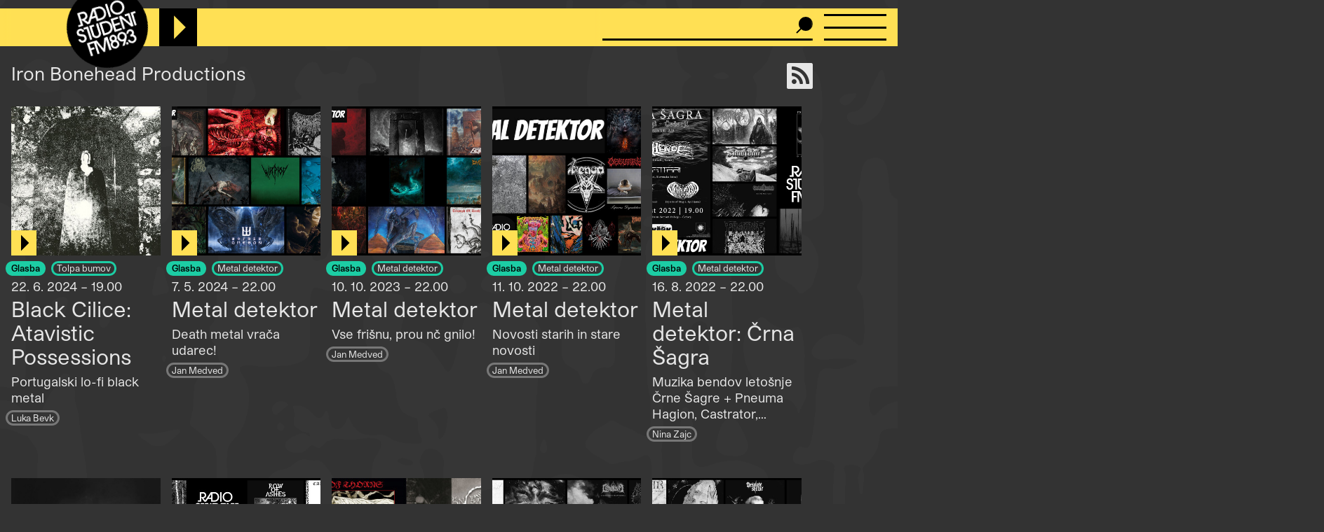

--- FILE ---
content_type: text/html; charset=UTF-8
request_url: https://radiostudent.si/institucije/iron-bonehead-productions
body_size: 9889
content:
<!DOCTYPE html>
<html lang="sl" dir="ltr" prefix="og: https://ogp.me/ns#">
  <head>
    <meta charset="utf-8" />
<script>var _paq = _paq || [];(function(){var u=(("https:" == document.location.protocol) ? "https://anal.radiostudent.si/" : "http://anal.radiostudent.si/");_paq.push(["setSiteId", "1"]);_paq.push(["setTrackerUrl", u+"matomo.php"]);_paq.push(["setDoNotTrack", 1]);if (!window.matomo_search_results_active) {_paq.push(["trackPageView"]);}_paq.push(["setIgnoreClasses", ["no-tracking","colorbox"]]);_paq.push(["enableLinkTracking"]);var d=document,g=d.createElement("script"),s=d.getElementsByTagName("script")[0];g.type="text/javascript";g.defer=true;g.async=true;g.src=u+"matomo.js";s.parentNode.insertBefore(g,s);})();</script>
<meta name="robots" content="index, follow" />
<link rel="canonical" href="https://radiostudent.si/institucije/iron-bonehead-productions" />
<meta property="og:site_name" content="Radio Študent" />
<meta property="og:url" content="https://radiostudent.si/institucije/iron-bonehead-productions" />
<meta name="twitter:card" content="summary" />
<meta name="twitter:site" content="@radiostudent" />
<meta name="twitter:title" content="Iron Bonehead Productions" />
<meta name="twitter:creator" content="@radiostudent" />
<meta name="Generator" content="Drupal 11 (https://www.drupal.org)" />
<meta name="MobileOptimized" content="width" />
<meta name="HandheldFriendly" content="true" />
<meta name="viewport" content="width=device-width, initial-scale=1.0" />
<link rel="icon" href="/sites/default/files/favicon_3.ico" type="image/vnd.microsoft.icon" />

    <meta name="theme-color" content="#ffd200" />
    <title>Iron Bonehead Productions | Radio Študent</title>
    <link rel="stylesheet" media="all" href="/sites/default/files/css/css_7QG5zM5fhf5SlkHakfQIfcJ5YBR4EbU1Rs7csXeG3E0.css?delta=0&amp;language=sl&amp;theme=ereshnv&amp;include=eJw9i1EOgzAMQy-UNUdCbZOxipCgpGVw-6Ex7cd-1pPrwtS6-ZRrNadmin9KTzftrATVxLzYgZvkpsDO8dIdZ7GS5RH9lKYz8NGvXpB8bFnSb4LHtDd-B14vG145IM7ovGLJwXC7b6bVaAh_AAYsOmg" />
<link rel="stylesheet" media="all" href="/sites/default/files/css/css_6-hHNKz8IBFZZFIaH044v5LJjm1c4Kz9JBD-o0CvYnI.css?delta=1&amp;language=sl&amp;theme=ereshnv&amp;include=eJw9i1EOgzAMQy-UNUdCbZOxipCgpGVw-6Ex7cd-1pPrwtS6-ZRrNadmin9KTzftrATVxLzYgZvkpsDO8dIdZ7GS5RH9lKYz8NGvXpB8bFnSb4LHtDd-B14vG145IM7ovGLJwXC7b6bVaAh_AAYsOmg" />

    
  </head>

  <body class="taxonomy-term-bundle-institucije path-taxonomy" temna-tema>
    
    <header class="layout-header" role="banner">
  <div id="block-ereshnv-branding">
  
    
        <a href="/" rel="home">
      <img src="/themes/custom/ereshnv/logo.svg" alt="Vstopna stran" fetchpriority="high" />
    </a>
      
</div>


  <div id="player-container"></div>
  <div class="search-bar">
    <form action="/iskanje" method="GET">
      <input name="niz" type="text">
      <input type="submit" style="display: none">
    </form>
  </div>
  <details id="nav-meni">
    <summary>
      <div id="menu-btn">
        <span></span>
        <span></span>
        <span></span>
      </div>
    </summary>

    <div class="layout-sidemenu">
      <nav role="navigation">
        <ul>
          <li>
            <a href="/" data-drupal-link-system-path="<front>" class="is-active">Vstopna stran</a>
          </li>
        </ul>
      </nav>
      <nav id="search-sidemenu-container">
        <ul>
          <li>
            <form action="/iskanje" method="GET" id="search-sidemenu">
              <input name="niz" type="text" placeholder="Išči">
            </form>
          </li>
        </ul>
      </nav>
      <nav role="navigation" aria-labelledby="block-mainnavigation-menu" id="block-mainnavigation">
            
  <h2 class="visually-hidden" id="block-mainnavigation-menu">Navigacijski meni</h2>
  

        <button class="zapri-meni"></button>
              <ul>
              <li>
        <a href="/program" data-drupal-link-system-path="program">Program</a>
              </li>
          <li>
        <a href="/politika" data-drupal-link-system-path="taxonomy/term/125">Politika</a>
              </li>
          <li>
        <a href="/glasba" data-drupal-link-system-path="taxonomy/term/123">Glasba</a>
              </li>
          <li>
        <a href="/kultura" data-drupal-link-system-path="taxonomy/term/127">Kultura</a>
              </li>
          <li>
        <a href="/druzba" data-drupal-link-system-path="taxonomy/term/126">Družba</a>
              </li>
          <li>
        <a href="/univerza" data-drupal-link-system-path="taxonomy/term/38002">Univerza</a>
              </li>
          <li>
        <a href="/znanost" data-drupal-link-system-path="taxonomy/term/46552">Znanost</a>
              </li>
          <li>
        <a href="/rtvs-prispevki" data-drupal-link-system-path="rtvs-prispevki">RTVŠ</a>
              </li>
          <li>
        <a href="/ostalo" title="Ostale vsebine" data-drupal-link-system-path="taxonomy/term/6161">Ostalo</a>
              </li>
          <li>
        <a href="/glasbena-oprema" data-drupal-link-system-path="glasbena-oprema">Glasbena oprema</a>
              </li>
          <li>
        <a href="/rs-hit" data-drupal-link-system-path="rs-hit">RŠ hit</a>
              </li>
          <li>
        <a href="/danasnji-mestni-napovednik" data-drupal-link-system-path="danasnji-mestni-napovednik">Mestni napovednik</a>
              </li>
          <li>
        <a href="/glasbeno-dogajanje" data-drupal-link-system-path="node/16553">Koncertni zapovednik</a>
              </li>
          <li>
        <a href="/#nedavni-komentarji" data-drupal-link-system-path="&lt;front&gt;">Komentarji</a>
              </li>
          <li>
        <a href="https://old.radiostudent.si" target="_blank" rel="noopener">Arhiv</a>
              </li>
          <li>
        <a href="https://radiostudent.si/donacije" target="_blank" rel="noopener">Podpri RŠ</a>
              </li>
          <li>
        <a href="https://trgovina.radiostudent.si" target="_blank" rel="noopener">Trgovina</a>
              </li>
        </ul>
  

  </nav>
<nav role="navigation" aria-labelledby="block-sociallinks-menu" id="block-sociallinks">
            
  <h2 class="visually-hidden" id="block-sociallinks-menu">Social links</h2>
  

                <ul class="clearfix">
              <li>
          <a target="_blank" href="https://obvestila.radiostudent.si/subscription/oNzBJAlbKM?locale=sl-SI">
            <i class="fa fa-envelope"></i>
          </a>
        </li>
              <li>
          <a target="_blank" href="https://zars.bandcamp.com/">
            <i class="fa fa-bandcamp"></i>
          </a>
        </li>
              <li>
          <a target="_blank" href="https://www.youtube.com/user/radiostudent893">
            <i class="fa fa-youtube"></i>
          </a>
        </li>
              <li>
          <a target="_blank" href="https://twitter.com/radiostudent">
            <i class="fa fa-twitter"></i>
          </a>
        </li>
              <li>
          <a target="_blank" href="https://www.facebook.com/radiostudent89.3">
            <i class="fa fa-facebook"></i>
          </a>
        </li>
              <li>
          <a target="_blank" href="https://www.instagram.com/radiostudent/">
            <i class="fa fa-instagram"></i>
          </a>
        </li>
              <li>
          <a target="_blank" href="https://vimeo.com/channels/radio">
            <i class="fa fa-vimeo"></i>
          </a>
        </li>
          </ul>
  

  </nav>
<nav role="navigation" aria-labelledby="block-ereshnv-tools-menu" id="block-ereshnv-tools">
            
  <h2 class="visually-hidden" id="block-ereshnv-tools-menu">Tools</h2>
  

        <button class="zapri-meni"></button>
              <ul>
              <li>
        <a href="/node/add" data-drupal-link-system-path="node/add">Dodaj vsebino</a>
              </li>
        </ul>
  

  </nav>
<nav role="navigation" aria-labelledby="block-ereshnv-vmesnik-menu" id="block-ereshnv-vmesnik">
            
  <h2 class="visually-hidden" id="block-ereshnv-vmesnik-menu">Vmesnik</h2>
  

                <ul class="clearfix">
              <li>
          <a href="#spremeni-temo">
            <i class="fa fa-adjust"></i>
          </a>
        </li>
          </ul>
  

  </nav>


    </div>
    <div class="sidemenu-bg"></div>
  </details>
  <div class="rep"></div>
</header>

<div class="body-container">
  <div id="layout-main-overlay"></div>
  <main role="main">
    <div data-drupal-messages-fallback class="hidden"></div>


    <div class="views-element-container" id="block-opis-oddaje-block">
  
    
    <div><div class="view view-opis-oddaje view-id-opis_oddaje view-display-id-block_1 js-view-dom-id-53e97f4c6ef82b8b32df0535c81fd98d2cd25c312e21904baae0be0e4cb2da63">
  
  
  
        
      <div class="views-row"><div class="views-field views-field-nothing">  <a href="https://radiostudent.si/institucije/iron-bonehead-productions/podcast" target="_blank" rel="noopener"><i class="fa fa-rss" title="Naroči se na podcast"></i></a></div><div class="views-field views-field-name">  Iron Bonehead Productions</div><div class="views-field views-field-description__value">  </div></div>

    
        </div>
</div>

  </div>
<div id="block-ereshnv-system-main">
  
    
    <div class="views-element-container"><div class="view view-taxonomy-term view-id-taxonomy_term view-display-id-page_1 js-view-dom-id-3847b369880c1c3ae1ba660e5790022074fa130d859897d3cb254e0653fde464">
  
  
  
        
      <div class="views-view-grid-container">
  <div class="views-view-grid">
            <div class="views-item"><div class="node node--type-prispevek node--is-teaser node--promoted node--view-mode-teaser kategorija-">
  
<div  class="glava">
        <div class="field field--name-field-slika-media field--type-entity-reference field--label-hidden field__item"><div>
  
              <div class="field field--name-field-media-image field--type-image field--label-hidden field__item">  <a href="/glasba/tolpa-bumov/black-cilice-atavistic-possessions" hreflang="sl">


<img loading="lazy" src="/sites/default/files/styles/thumbnail_grid/public/2024-06/cover_1.jpg?h=2a479378&amp;itok=kGLP__fc" width="420" height="420" alt="Black Cilice: Atavistic Possessions" class="image image-style-thumbnail-grid" />


</a>
</div>
      <div class="field field--name-field-avtorstvo-slike field--type-string field--label-hidden">
  <div>Vir: Iron Bonehead</div>
</div>

</div>
</div>
            <div class="field field--name-field-posnetek-oddaje field--type-entity-reference field--label-hidden field__item"><div>
  
    <div class="field field--name-field-media-audio-file field--type-file field--label-visually_hidden">
    <div class="field__label visually-hidden">Audio file</div>
              <div class="field__item"><audio-file controls="controls" node-title="Black Cilice: Atavistic Possessions" node-url="/glasba/tolpa-bumov/black-cilice-atavistic-possessions">
  <a href="/sites/default/files/posnetki/tolpa-bumov/2024-06-22-tolpa-bumov-black-cilice-atavistic-possessions_0.mp3" target="_blank">
    Predvajaj
  </a>
</audio-file>
</div>
          </div>

</div>
</div>
      
  </div>  <div class="field field--name-field-oddaja-tip field--type-entity-reference field--label-hidden field__items">
                      <div class="field__item kategorija-123 oddaja-level-0 krovna-kategorija je-kategorija oddaja-tip-123"><a href="/glasba" hreflang="sl">Glasba</a></div>
                      <div class="field__item kategorija-123 oddaja-level-2 je-kategorija oddaja-tip-7"><a href="/glasba/tolpa-bumov" hreflang="sl">Tolpa bumov</a></div>
      </div>
            <div class="field field--name-field-v-etru field--type-datetime field--label-hidden field__item">22. 6. 2024 – 19.00
</div>
      <div class="field field--name-title field--type-string field--label-hidden"><a href="/glasba/tolpa-bumov/black-cilice-atavistic-possessions" hreflang="sl">Black Cilice: Atavistic Possessions</a></div>
            <div class="field field--name-field-podnaslov field--type-string field--label-hidden field__item">Portugalski lo-fi black metal</div>
            <div class="field field--name-uid field--type-string field--label-hidden"><a href="/ljudje/luka-bevk" hreflang="sl">Luka Bevk</a></div>
  
</div>
</div>
        <div class="views-item"><div class="node node--type-prispevek node--is-teaser node--promoted node--view-mode-teaser kategorija-">
  
<div  class="glava">
        <div class="field field--name-field-slika-media field--type-entity-reference field--label-hidden field__item"><div>
  
              <div class="field field--name-field-media-image field--type-image field--label-hidden field__item">  <a href="/glasba/metal-detektor/metal-detektor-138" hreflang="sl">


<img loading="lazy" src="/sites/default/files/styles/thumbnail_grid/public/2024-05/2024-05-07-metal-detektor-160399.jpg?itok=b0AiI8ZL" width="420" height="420" class="image image-style-thumbnail-grid" />


</a>
</div>
      
</div>
</div>
            <div class="field field--name-field-posnetek-oddaje field--type-entity-reference field--label-hidden field__item"><div>
  
    <div class="field field--name-field-media-audio-file field--type-file field--label-visually_hidden">
    <div class="field__label visually-hidden">Audio file</div>
              <div class="field__item"><audio-file controls="controls" node-title="Metal detektor" node-url="/glasba/metal-detektor/metal-detektor-138">
  <a href="/sites/default/files/posnetki/metal-detektor/2024-05-07-metal-detektor-metal-detektor.mp3" target="_blank">
    Predvajaj
  </a>
</audio-file>
</div>
          </div>

</div>
</div>
      
  </div>  <div class="field field--name-field-oddaja-tip field--type-entity-reference field--label-hidden field__items">
                      <div class="field__item kategorija-123 oddaja-level-0 krovna-kategorija je-kategorija oddaja-tip-123"><a href="/glasba" hreflang="sl">Glasba</a></div>
                      <div class="field__item kategorija-123 oddaja-level-2 je-kategorija oddaja-tip-76"><a href="/glasba/metal-detektor" hreflang="sl">Metal detektor</a></div>
      </div>
            <div class="field field--name-field-v-etru field--type-datetime field--label-hidden field__item">7. 5. 2024 – 22.00
</div>
      <div class="field field--name-title field--type-string field--label-hidden"><a href="/glasba/metal-detektor/metal-detektor-138" hreflang="sl">Metal detektor</a></div>
            <div class="field field--name-field-podnaslov field--type-string field--label-hidden field__item">Death metal vrača udarec!</div>
            <div class="field field--name-uid field--type-string field--label-hidden"><a href="/ljudje/jan-medved" hreflang="sl">Jan Medved</a></div>
  
</div>
</div>
        <div class="views-item"><div class="node node--type-prispevek node--is-teaser node--promoted node--view-mode-teaser kategorija-">
  
<div  class="glava">
        <div class="field field--name-field-slika-media field--type-entity-reference field--label-hidden field__item"><div>
  
              <div class="field field--name-field-media-image field--type-image field--label-hidden field__item">  <a href="/glasba/metal-detektor/metal-detektor-118" hreflang="sl">


<img loading="lazy" src="/sites/default/files/styles/thumbnail_grid/public/slike/2023-10-10-metal-detektor-153596.jpg?h=df23a951&amp;itok=6phc-y7T" width="420" height="420" class="image image-style-thumbnail-grid" />


</a>
</div>
      
</div>
</div>
            <div class="field field--name-field-posnetek-oddaje field--type-entity-reference field--label-hidden field__item"><div>
  
    <div class="field field--name-field-media-audio-file field--type-file field--label-visually_hidden">
    <div class="field__label visually-hidden">Audio file</div>
              <div class="field__item"><audio-file controls="controls" node-title="Metal detektor" node-url="/glasba/metal-detektor/metal-detektor-118">
  <a href="/sites/default/files/posnetki/metal-detektor/2023-10-10-metal-detektor-metal-detektor.mp3" target="_blank">
    Predvajaj
  </a>
</audio-file>
</div>
          </div>

</div>
</div>
      
  </div>  <div class="field field--name-field-oddaja-tip field--type-entity-reference field--label-hidden field__items">
                      <div class="field__item kategorija-123 oddaja-level-0 krovna-kategorija je-kategorija oddaja-tip-123"><a href="/glasba" hreflang="sl">Glasba</a></div>
                      <div class="field__item kategorija-123 oddaja-level-2 je-kategorija oddaja-tip-76"><a href="/glasba/metal-detektor" hreflang="sl">Metal detektor</a></div>
      </div>
            <div class="field field--name-field-v-etru field--type-datetime field--label-hidden field__item">10. 10. 2023 – 22.00
</div>
      <div class="field field--name-title field--type-string field--label-hidden"><a href="/glasba/metal-detektor/metal-detektor-118" hreflang="sl">Metal detektor</a></div>
            <div class="field field--name-field-podnaslov field--type-string field--label-hidden field__item">Vse frišnu, prou nč gnilo!</div>
            <div class="field field--name-uid field--type-string field--label-hidden"><a href="/ljudje/jan-medved" hreflang="sl">Jan Medved</a></div>
  
</div>
</div>
        <div class="views-item"><div class="node node--type-prispevek node--is-teaser node--promoted node--view-mode-teaser kategorija-">
  
<div  class="glava">
        <div class="field field--name-field-slika-media field--type-entity-reference field--label-hidden field__item"><div>
  
              <div class="field field--name-field-media-image field--type-image field--label-hidden field__item">  <a href="/glasba/metal-detektor/metal-detektor-83" hreflang="sl">


<img loading="lazy" src="/sites/default/files/styles/thumbnail_grid/public/slike/2022-10-11-metal-detektor-142068.jpg?h=df23a951&amp;itok=iRyRY-bv" width="420" height="420" class="image image-style-thumbnail-grid" />


</a>
</div>
      
</div>
</div>
            <div class="field field--name-field-posnetek-oddaje field--type-entity-reference field--label-hidden field__item"><div>
  
    <div class="field field--name-field-media-audio-file field--type-file field--label-visually_hidden">
    <div class="field__label visually-hidden">Audio file</div>
              <div class="field__item"><audio-file controls="controls" node-title="Metal detektor" node-url="/glasba/metal-detektor/metal-detektor-83">
  <a href="/sites/default/files/posnetki/metal-detektor/2022-10-11-metal-detektor-metal-detektor.mp3" target="_blank">
    Predvajaj
  </a>
</audio-file>
</div>
          </div>

</div>
</div>
      
  </div>  <div class="field field--name-field-oddaja-tip field--type-entity-reference field--label-hidden field__items">
                      <div class="field__item kategorija-123 oddaja-level-0 krovna-kategorija je-kategorija oddaja-tip-123"><a href="/glasba" hreflang="sl">Glasba</a></div>
                      <div class="field__item kategorija-123 oddaja-level-2 je-kategorija oddaja-tip-76"><a href="/glasba/metal-detektor" hreflang="sl">Metal detektor</a></div>
      </div>
            <div class="field field--name-field-v-etru field--type-datetime field--label-hidden field__item">11. 10. 2022 – 22.00
</div>
      <div class="field field--name-title field--type-string field--label-hidden"><a href="/glasba/metal-detektor/metal-detektor-83" hreflang="sl">Metal detektor</a></div>
            <div class="field field--name-field-podnaslov field--type-string field--label-hidden field__item">Novosti starih in stare novosti</div>
            <div class="field field--name-uid field--type-string field--label-hidden"><a href="/ljudje/jan-medved" hreflang="sl">Jan Medved</a></div>
  
</div>
</div>
                <div class="views-item"><div class="node node--type-prispevek node--is-teaser node--promoted node--view-mode-teaser kategorija-">
  
<div  class="glava">
        <div class="field field--name-field-slika-media field--type-entity-reference field--label-hidden field__item"><div>
  
              <div class="field field--name-field-media-image field--type-image field--label-hidden field__item">  <a href="/glasba/metal-detektor/metal-detektor-crna-sagra" hreflang="sl">


<img loading="lazy" src="/sites/default/files/styles/thumbnail_grid/public/slike/2022-08-16-metal-detektor-crna-sagra-140506.jpg?h=df23a951&amp;itok=ikENMR24" width="420" height="420" class="image image-style-thumbnail-grid" />


</a>
</div>
      
</div>
</div>
            <div class="field field--name-field-posnetek-oddaje field--type-entity-reference field--label-hidden field__item"><div>
  
    <div class="field field--name-field-media-audio-file field--type-file field--label-visually_hidden">
    <div class="field__label visually-hidden">Audio file</div>
              <div class="field__item"><audio-file controls="controls" node-title="Metal detektor: Črna Šagra" node-url="/glasba/metal-detektor/metal-detektor-crna-sagra">
  <a href="/sites/default/files/posnetki/metal-detektor/2022-08-16-metal-detektor-metal-detektor-crna-sagra.mp3" target="_blank">
    Predvajaj
  </a>
</audio-file>
</div>
          </div>

</div>
</div>
      
  </div>  <div class="field field--name-field-oddaja-tip field--type-entity-reference field--label-hidden field__items">
                      <div class="field__item kategorija-123 oddaja-level-0 krovna-kategorija je-kategorija oddaja-tip-123"><a href="/glasba" hreflang="sl">Glasba</a></div>
                      <div class="field__item kategorija-123 oddaja-level-2 je-kategorija oddaja-tip-76"><a href="/glasba/metal-detektor" hreflang="sl">Metal detektor</a></div>
      </div>
            <div class="field field--name-field-v-etru field--type-datetime field--label-hidden field__item">16. 8. 2022 – 22.00
</div>
      <div class="field field--name-title field--type-string field--label-hidden"><a href="/glasba/metal-detektor/metal-detektor-crna-sagra" hreflang="sl">Metal detektor: Črna Šagra</a></div>
            <div class="field field--name-field-podnaslov field--type-string field--label-hidden field__item">Muzika bendov letošnje Črne Šagre + Pneuma Hagion, Castrator, Fugitive, Slowjoint, Nightfeeder, Grotesqueries</div>
            <div class="field field--name-uid field--type-string field--label-hidden"><a href="/ljudje/nina-zajc" hreflang="sl">Nina Zajc</a></div>
  
</div>
</div>
        <div class="views-item"><div class="node node--type-prispevek node--is-teaser node--promoted node--view-mode-teaser kategorija-">
  
<div  class="glava">
        <div class="field field--name-field-slika-media field--type-entity-reference field--label-hidden field__item"><div>
  
              <div class="field field--name-field-media-image field--type-image field--label-hidden field__item">  <a href="/glasba/tolpa-bumov/black-cilice-esoteric-atavism" hreflang="sl">


<img loading="lazy" src="/sites/default/files/styles/thumbnail_grid/public/slike/2022-08-16-black-cilice-esoteric-atavism-iron-bonehead-2022-140503.jpg?h=1e66e246&amp;itok=xk4QgmQf" width="420" height="420" class="image image-style-thumbnail-grid" />


</a>
</div>
      <div class="field field--name-field-avtorstvo-slike field--type-string field--label-hidden">
  <div>Vir: Naslovnica</div>
</div>

</div>
</div>

  </div>  <div class="field field--name-field-oddaja-tip field--type-entity-reference field--label-hidden field__items">
                      <div class="field__item kategorija-123 oddaja-level-0 krovna-kategorija je-kategorija oddaja-tip-123"><a href="/glasba" hreflang="sl">Glasba</a></div>
                      <div class="field__item kategorija-123 oddaja-level-2 je-kategorija oddaja-tip-7"><a href="/glasba/tolpa-bumov" hreflang="sl">Tolpa bumov</a></div>
      </div>
            <div class="field field--name-field-v-etru field--type-datetime field--label-hidden field__item">16. 8. 2022 – 19.00
</div>
      <div class="field field--name-title field--type-string field--label-hidden"><a href="/glasba/tolpa-bumov/black-cilice-esoteric-atavism" hreflang="sl">Black Cilice: Esoteric Atavism</a></div>
            <div class="field field--name-field-podnaslov field--type-string field--label-hidden field__item">Absolutna entiteta surovega portugalskega black metala</div>
            <div class="field field--name-uid field--type-string field--label-hidden"><a href="/ljudje/luka-bevk" hreflang="sl">Luka Bevk</a></div>
  
</div>
</div>
        <div class="views-item"><div class="node node--type-prispevek node--is-teaser node--promoted node--view-mode-teaser kategorija-">
  
<div  class="glava">
        <div class="field field--name-field-slika-media field--type-entity-reference field--label-hidden field__item"><div>
  
              <div class="field field--name-field-media-image field--type-image field--label-hidden field__item">  <a href="/glasba/metal-detektor/metal-detektor-71" hreflang="sl">


<img loading="lazy" src="/sites/default/files/styles/thumbnail_grid/public/slike/2022-06-07-metal-detektor-138415.jpg?h=df23a951&amp;itok=k8zFJAIu" width="420" height="420" alt="" class="image image-style-thumbnail-grid" />


</a>
</div>
      
</div>
</div>
            <div class="field field--name-field-posnetek-oddaje field--type-entity-reference field--label-hidden field__item"><div>
  
    <div class="field field--name-field-media-audio-file field--type-file field--label-visually_hidden">
    <div class="field__label visually-hidden">Audio file</div>
              <div class="field__item"><audio-file controls="controls" node-title="Metal detektor" node-url="/glasba/metal-detektor/metal-detektor-71">
  <a href="/sites/default/files/posnetki/metal-detektor/2022-06-07-metal-detektor-metal-detektor.mp3" target="_blank">
    Predvajaj
  </a>
</audio-file>
</div>
          </div>

</div>
</div>
      
  </div>  <div class="field field--name-field-oddaja-tip field--type-entity-reference field--label-hidden field__items">
                      <div class="field__item kategorija-123 oddaja-level-0 krovna-kategorija je-kategorija oddaja-tip-123"><a href="/glasba" hreflang="sl">Glasba</a></div>
                      <div class="field__item kategorija-123 oddaja-level-2 je-kategorija oddaja-tip-76"><a href="/glasba/metal-detektor" hreflang="sl">Metal detektor</a></div>
      </div>
            <div class="field field--name-field-v-etru field--type-datetime field--label-hidden field__item">7. 6. 2022 – 22.00
</div>
      <div class="field field--name-title field--type-string field--label-hidden"><a href="/glasba/metal-detektor/metal-detektor-71" hreflang="sl">Metal detektor</a></div>
            <div class="field field--name-field-podnaslov field--type-string field--label-hidden field__item">Cadaver Coils, Druids, -S-, Sacrilega, Corpus Christii, Row of Ashes &amp; Olhava</div>
            <div class="field field--name-uid field--type-string field--label-hidden"><a href="/ljudje/nina-zajc" hreflang="sl">Nina Zajc</a></div>
  
</div>
</div>
        <div class="views-item"><div class="node node--type-prispevek node--is-teaser node--promoted node--view-mode-teaser kategorija-">
  
<div  class="glava">
        <div class="field field--name-field-slika-media field--type-entity-reference field--label-hidden field__item"><div>
  
              <div class="field field--name-field-media-image field--type-image field--label-hidden field__item">  <a href="/glasba/tolpa-bumov/embrace-of-thorns-the-pantheon-i-snogg-dan-ko-je-vrag-vzel-salo" hreflang="sl">


<img loading="lazy" src="/sites/default/files/styles/thumbnail_grid/public/slike/2022-05-10-embrace-of-thorns-the-pantheon-i-snogg-dan-ko-je-vrag-vzel-salo-137379.jpg?h=e9dd200c&amp;itok=YnVP3fm4" width="420" height="420" alt="" class="image image-style-thumbnail-grid" />


</a>
</div>
      <div class="field field--name-field-avtorstvo-slike field--type-string field--label-hidden">
  <div>Vir: Naslovnica</div>
</div>

</div>
</div>

  </div>  <div class="field field--name-field-oddaja-tip field--type-entity-reference field--label-hidden field__items">
                      <div class="field__item kategorija-123 oddaja-level-0 krovna-kategorija je-kategorija oddaja-tip-123"><a href="/glasba" hreflang="sl">Glasba</a></div>
                      <div class="field__item kategorija-123 oddaja-level-2 je-kategorija oddaja-tip-7"><a href="/glasba/tolpa-bumov" hreflang="sl">Tolpa bumov</a></div>
      </div>
            <div class="field field--name-field-v-etru field--type-datetime field--label-hidden field__item">10. 5. 2022 – 19.00
</div>
      <div class="field field--name-title field--type-string field--label-hidden"><a href="/glasba/tolpa-bumov/embrace-of-thorns-the-pantheon-i-snogg-dan-ko-je-vrag-vzel-salo" hreflang="sl">Embrace of Thorns: The Pantheon I + Snøgg: Dan, ko je vrag vzel šalo</a></div>
            <div class="field field--name-field-podnaslov field--type-string field--label-hidden field__item">Sneg spomladi</div>
            <div class="field field--name-uid field--type-string field--label-hidden"><a href="/ljudje/nina-zajc" hreflang="sl">Nina Zajc</a></div>
  
</div>
</div>
                <div class="views-item"><div class="node node--type-prispevek node--is-teaser node--promoted node--view-mode-teaser kategorija-">
  
<div  class="glava">
        <div class="field field--name-field-slika-media field--type-entity-reference field--label-hidden field__item"><div>
  
              <div class="field field--name-field-media-image field--type-image field--label-hidden field__item">  <a href="/glasba/metal-detektor/metal-detektor-64" hreflang="sl">


<img loading="lazy" src="/sites/default/files/styles/thumbnail_grid/public/slike/2022-04-19-metal-detektor-136732.jpg?h=b753e088&amp;itok=XXt78sou" width="420" height="420" class="image image-style-thumbnail-grid" />


</a>
</div>
      
</div>
</div>
            <div class="field field--name-field-posnetek-oddaje field--type-entity-reference field--label-hidden field__item"><div>
  
    <div class="field field--name-field-media-audio-file field--type-file field--label-visually_hidden">
    <div class="field__label visually-hidden">Audio file</div>
              <div class="field__item"><audio-file controls="controls" node-title="Metal detektor" node-url="/glasba/metal-detektor/metal-detektor-64">
  <a href="/sites/default/files/posnetki/metal-detektor/2022-04-19-metal-detektor-metal-detektor.mp3" target="_blank">
    Predvajaj
  </a>
</audio-file>
</div>
          </div>

</div>
</div>
      
  </div>  <div class="field field--name-field-oddaja-tip field--type-entity-reference field--label-hidden field__items">
                      <div class="field__item kategorija-123 oddaja-level-0 krovna-kategorija je-kategorija oddaja-tip-123"><a href="/glasba" hreflang="sl">Glasba</a></div>
                      <div class="field__item kategorija-123 oddaja-level-2 je-kategorija oddaja-tip-76"><a href="/glasba/metal-detektor" hreflang="sl">Metal detektor</a></div>
      </div>
            <div class="field field--name-field-v-etru field--type-datetime field--label-hidden field__item">19. 4. 2022 – 22.00
</div>
      <div class="field field--name-title field--type-string field--label-hidden"><a href="/glasba/metal-detektor/metal-detektor-64" hreflang="sl">Metal detektor</a></div>
            <div class="field field--name-field-podnaslov field--type-string field--label-hidden field__item">Analepsy, Nightfell, Beyond Mortal Dreams, Konvent, Concilivm, Pharmacist, Bloodgate ...</div>
            <div class="field field--name-uid field--type-string field--label-hidden"><a href="/ljudje/nina-zajc" hreflang="sl">Nina Zajc</a></div>
  
</div>
</div>
        <div class="views-item"><div class="node node--type-prispevek node--is-teaser node--promoted node--view-mode-teaser kategorija-">
  
<div  class="glava">
        <div class="field field--name-field-slika-media field--type-entity-reference field--label-hidden field__item"><div>
  
              <div class="field field--name-field-media-image field--type-image field--label-hidden field__item">  <a href="/glasba/metal-detektor/metal-detektor-61" hreflang="sl">


<img loading="lazy" src="/sites/default/files/styles/thumbnail_grid/public/slike/2022-03-29-metal-detektor-136011.jpg?h=df23a951&amp;itok=_x9Mgs8t" width="420" height="420" class="image image-style-thumbnail-grid" />


</a>
</div>
      
</div>
</div>
            <div class="field field--name-field-posnetek-oddaje field--type-entity-reference field--label-hidden field__item"><div>
  
    <div class="field field--name-field-media-audio-file field--type-file field--label-visually_hidden">
    <div class="field__label visually-hidden">Audio file</div>
              <div class="field__item"><audio-file controls="controls" node-title="Metal detektor" node-url="/glasba/metal-detektor/metal-detektor-61">
  <a href="/sites/default/files/posnetki/metal-detektor/2022-03-29-metal-detektor-metal-detektor.mp3" target="_blank">
    Predvajaj
  </a>
</audio-file>
</div>
          </div>

</div>
</div>
      
  </div>  <div class="field field--name-field-oddaja-tip field--type-entity-reference field--label-hidden field__items">
                      <div class="field__item kategorija-123 oddaja-level-0 krovna-kategorija je-kategorija oddaja-tip-123"><a href="/glasba" hreflang="sl">Glasba</a></div>
                      <div class="field__item kategorija-123 oddaja-level-2 je-kategorija oddaja-tip-76"><a href="/glasba/metal-detektor" hreflang="sl">Metal detektor</a></div>
      </div>
            <div class="field field--name-field-v-etru field--type-datetime field--label-hidden field__item">29. 3. 2022 – 22.00
</div>
      <div class="field field--name-title field--type-string field--label-hidden"><a href="/glasba/metal-detektor/metal-detektor-61" hreflang="sl">Metal detektor</a></div>
            <div class="field field--name-field-podnaslov field--type-string field--label-hidden field__item">Embrace of Thorns, Deathspell Omega, Helpless, Rotten Tomb, Desolate Shrine, The Nest, Licho ...</div>
            <div class="field field--name-uid field--type-string field--label-hidden"><a href="/ljudje/nina-zajc" hreflang="sl">Nina Zajc</a></div>
  
</div>
</div>
        <div class="views-item"><div class="node node--type-prispevek node--is-teaser node--promoted node--view-mode-teaser kategorija-">
  
<div  class="glava">
        <div class="field field--name-field-slika-media field--type-entity-reference field--label-hidden field__item"><div>
  
              <div class="field field--name-field-media-image field--type-image field--label-hidden field__item">  <a href="/glasba/metal-detektor/metal-detektor-55" hreflang="sl">


<img loading="lazy" src="/sites/default/files/styles/thumbnail_grid/public/slike/2022-02-08-metal-detektor-134274.jpg?h=df23a951&amp;itok=HjcKMXvx" width="420" height="420" class="image image-style-thumbnail-grid" />


</a>
</div>
      
</div>
</div>
            <div class="field field--name-field-posnetek-oddaje field--type-entity-reference field--label-hidden field__item"><div>
  
    <div class="field field--name-field-media-audio-file field--type-file field--label-visually_hidden">
    <div class="field__label visually-hidden">Audio file</div>
              <div class="field__item"><audio-file controls="controls" node-title="Metal detektor" node-url="/glasba/metal-detektor/metal-detektor-55">
  <a href="/sites/default/files/posnetki/metal-detektor/2022-02-08-metal-detektor-metal-detektor.mp3" target="_blank">
    Predvajaj
  </a>
</audio-file>
</div>
          </div>

</div>
</div>
      
  </div>  <div class="field field--name-field-oddaja-tip field--type-entity-reference field--label-hidden field__items">
                      <div class="field__item kategorija-123 oddaja-level-0 krovna-kategorija je-kategorija oddaja-tip-123"><a href="/glasba" hreflang="sl">Glasba</a></div>
                      <div class="field__item kategorija-123 oddaja-level-2 je-kategorija oddaja-tip-76"><a href="/glasba/metal-detektor" hreflang="sl">Metal detektor</a></div>
      </div>
            <div class="field field--name-field-v-etru field--type-datetime field--label-hidden field__item">8. 2. 2022 – 22.00
</div>
      <div class="field field--name-title field--type-string field--label-hidden"><a href="/glasba/metal-detektor/metal-detektor-55" hreflang="sl">Metal detektor</a></div>
            <div class="field field--name-field-podnaslov field--type-string field--label-hidden field__item">Hässlig, VoidCeremony, Owls Woods Graves, Vile Ritual, Deep Tomb, Negativa, Deathless Void ...</div>
            <div class="field field--name-uid field--type-string field--label-hidden"><a href="/ljudje/nina-zajc" hreflang="sl">Nina Zajc</a></div>
  
</div>
</div>
        <div class="views-item"><div class="node node--type-prispevek node--is-teaser node--promoted node--view-mode-teaser kategorija-">
  
<div  class="glava">
        <div class="field field--name-field-slika-media field--type-entity-reference field--label-hidden field__item"><div>
  
              <div class="field field--name-field-media-image field--type-image field--label-hidden field__item">  <a href="/glasba/metal-detektor/metal-detektor-48" hreflang="sl">


<img loading="lazy" src="/sites/default/files/styles/thumbnail_grid/public/slike/2021-11-30-metal-detektor-131844.jpg?h=df23a951&amp;itok=uBCySyjb" width="420" height="420" class="image image-style-thumbnail-grid" />


</a>
</div>
      
</div>
</div>
            <div class="field field--name-field-posnetek-oddaje field--type-entity-reference field--label-hidden field__item"><div>
  
    <div class="field field--name-field-media-audio-file field--type-file field--label-visually_hidden">
    <div class="field__label visually-hidden">Audio file</div>
              <div class="field__item"><audio-file controls="controls" node-title="Metal detektor" node-url="/glasba/metal-detektor/metal-detektor-48">
  <a href="/sites/default/files/posnetki/metal-detektor/2021-11-30-metal-detektor-metal-detektor.mp3" target="_blank">
    Predvajaj
  </a>
</audio-file>
</div>
          </div>

</div>
</div>
      
  </div>  <div class="field field--name-field-oddaja-tip field--type-entity-reference field--label-hidden field__items">
                      <div class="field__item kategorija-123 oddaja-level-0 krovna-kategorija je-kategorija oddaja-tip-123"><a href="/glasba" hreflang="sl">Glasba</a></div>
                      <div class="field__item kategorija-123 oddaja-level-2 je-kategorija oddaja-tip-76"><a href="/glasba/metal-detektor" hreflang="sl">Metal detektor</a></div>
      </div>
            <div class="field field--name-field-v-etru field--type-datetime field--label-hidden field__item">30. 11. 2021 – 22.00
</div>
      <div class="field field--name-title field--type-string field--label-hidden"><a href="/glasba/metal-detektor/metal-detektor-48" hreflang="sl">Metal detektor</a></div>
            <div class="field field--name-field-podnaslov field--type-string field--label-hidden field__item">Aorlhac, Miazmaty, Archgoat, Concrete Winds, Nekrovault, Eye Flys, Melissa, Unctoris ...</div>
            <div class="field field--name-uid field--type-string field--label-hidden"><a href="/ljudje/nina-zajc" hreflang="sl">Nina Zajc</a></div>
  
</div>
</div>
                <div class="views-item"><div class="node node--type-prispevek node--is-teaser node--promoted node--view-mode-teaser kategorija-">
  
<div  class="glava">
        <div class="field field--name-field-slika-media field--type-entity-reference field--label-hidden field__item"><div>
  
              <div class="field field--name-field-media-image field--type-image field--label-hidden field__item">  <a href="/glasba/metal-detektor/metal-detektor-42" hreflang="sl">


<img loading="lazy" src="/sites/default/files/styles/thumbnail_grid/public/slike/2021-10-12-metal-detektor-130174.jpg?h=df23a951&amp;itok=iwAxdy6M" width="420" height="420" alt="Metal detektor" class="image image-style-thumbnail-grid" />


</a>
</div>
      <div class="field field--name-field-avtorstvo-slike field--type-string field--label-hidden">
  <div>Vir: Naslovnice/kolaž</div>
</div>

</div>
</div>
            <div class="field field--name-field-posnetek-oddaje field--type-entity-reference field--label-hidden field__item"><div>
  
    <div class="field field--name-field-media-audio-file field--type-file field--label-visually_hidden">
    <div class="field__label visually-hidden">Audio file</div>
              <div class="field__item"><audio-file controls="controls" node-title="Metal detektor" node-url="/glasba/metal-detektor/metal-detektor-42" preload="metadata">
  <a href="/sites/default/files/posnetki/metal-detektor/2021-10-12-metal-detektor-metal-detektor.mp3" target="_blank">
    Predvajaj
  </a>
</audio-file>
</div>
          </div>

</div>
</div>
      
  </div>  <div class="field field--name-field-oddaja-tip field--type-entity-reference field--label-hidden field__items">
                      <div class="field__item kategorija-123 oddaja-level-0 krovna-kategorija je-kategorija oddaja-tip-123"><a href="/glasba" hreflang="sl">Glasba</a></div>
                      <div class="field__item kategorija-123 oddaja-level-2 je-kategorija oddaja-tip-76"><a href="/glasba/metal-detektor" hreflang="sl">Metal detektor</a></div>
      </div>
            <div class="field field--name-field-v-etru field--type-datetime field--label-hidden field__item">12. 10. 2021 – 22.00
</div>
      <div class="field field--name-title field--type-string field--label-hidden"><a href="/glasba/metal-detektor/metal-detektor-42" hreflang="sl">Metal detektor</a></div>
            <div class="field field--name-field-podnaslov field--type-string field--label-hidden field__item">Krzta, Norse, Bøg, Putrid Evil, Venefixion, Fustilarian, Of the Wand &amp; the Moon, Veilburner ...</div>
            <div class="field field--name-uid field--type-string field--label-hidden"><a href="/ljudje/nina-zajc" hreflang="sl">Nina Zajc</a></div>
  
</div>
</div>
        <div class="views-item"><div class="node node--type-prispevek node--is-teaser node--promoted node--view-mode-teaser kategorija-">
  
<div  class="glava">
        <div class="field field--name-field-slika-media field--type-entity-reference field--label-hidden field__item"><div>
  
              <div class="field field--name-field-media-image field--type-image field--label-hidden field__item">  <a href="/glasba/metal-detektor/metal-detektor-therion" hreflang="sl">

<div class="slika-nima-avtorstva">

<img loading="lazy" class="slika-nima-avtorstva image image-style-thumbnail-grid" title="Slika nima avtorstva!" src="/sites/default/files/styles/thumbnail_grid/public/glasba.png?itok=794IHFmP" width="420" height="420" />

</div>

</a>
</div>
      
</div>
</div>
            <div class="field field--name-field-posnetek-oddaje field--type-entity-reference field--label-hidden field__item"><div>
  
    <div class="field field--name-field-media-audio-file field--type-file field--label-visually_hidden">
    <div class="field__label visually-hidden">Audio file</div>
              <div class="field__item"><audio-file controls="controls" node-title="METAL DETEKTOR - Therion" node-url="/glasba/metal-detektor/metal-detektor-therion">
  <a href="/sites/default/files/posnetki/metal-detektor/2020-11-17-metal-detektor-metal-detektor-therion.mp3" target="_blank">
    Predvajaj
  </a>
</audio-file>
</div>
          </div>

</div>
</div>
      
  </div>  <div class="field field--name-field-oddaja-tip field--type-entity-reference field--label-hidden field__items">
                      <div class="field__item kategorija-123 oddaja-level-0 krovna-kategorija je-kategorija oddaja-tip-123"><a href="/glasba" hreflang="sl">Glasba</a></div>
                      <div class="field__item kategorija-123 oddaja-level-2 je-kategorija oddaja-tip-76"><a href="/glasba/metal-detektor" hreflang="sl">Metal detektor</a></div>
      </div>
            <div class="field field--name-field-v-etru field--type-datetime field--label-hidden field__item">17. 11. 2020 – 22.00
</div>
      <div class="field field--name-title field--type-string field--label-hidden"><a href="/glasba/metal-detektor/metal-detektor-therion" hreflang="sl">METAL DETEKTOR - Therion</a></div>
            <div class="field field--name-field-podnaslov field--type-string field--label-hidden field__item">Vrnitev mračnih simfonikov</div>
            <div class="field field--name-uid field--type-string field--label-hidden"><a href="/ljudje/ivan-cepanec" hreflang="sl">Ivan Cepanec</a></div>
  
</div>
</div>
        <div class="views-item"><div class="node node--type-prispevek node--is-teaser node--promoted node--view-mode-teaser kategorija-">
  
<div  class="glava">
        <div class="field field--name-field-slika-media field--type-entity-reference field--label-hidden field__item"><div>
  
              <div class="field field--name-field-media-image field--type-image field--label-hidden field__item">  <a href="/glasba/metal-detektor/metal-detektor-6" hreflang="sl">


<img loading="lazy" src="/sites/default/files/styles/thumbnail_grid/public/slike/2020-08-18-metal-detektor-116376.jpg?h=df23a951&amp;itok=kMnc_1wR" width="420" height="420" alt="" class="image image-style-thumbnail-grid" />


</a>
</div>
      <div class="field field--name-field-avtorstvo-slike field--type-string field--label-hidden">
  <div>Vir: Naslovnice</div>
</div>

</div>
</div>
            <div class="field field--name-field-posnetek-oddaje field--type-entity-reference field--label-hidden field__item"><div>
  
    <div class="field field--name-field-media-audio-file field--type-file field--label-visually_hidden">
    <div class="field__label visually-hidden">Audio file</div>
              <div class="field__item"><audio-file controls="controls" node-title="Metal detektor" node-url="/glasba/metal-detektor/metal-detektor-6">
  <a href="/sites/default/files/posnetki/metal-detektor/2020-08-18-metal-detektor-metal-detektor.mp3" target="_blank">
    Predvajaj
  </a>
</audio-file>
</div>
          </div>

</div>
</div>
      
  </div>  <div class="field field--name-field-oddaja-tip field--type-entity-reference field--label-hidden field__items">
                      <div class="field__item kategorija-123 oddaja-level-0 krovna-kategorija je-kategorija oddaja-tip-123"><a href="/glasba" hreflang="sl">Glasba</a></div>
                      <div class="field__item kategorija-123 oddaja-level-2 je-kategorija oddaja-tip-76"><a href="/glasba/metal-detektor" hreflang="sl">Metal detektor</a></div>
      </div>
            <div class="field field--name-field-v-etru field--type-datetime field--label-hidden field__item">18. 8. 2020 – 22.00
</div>
      <div class="field field--name-title field--type-string field--label-hidden"><a href="/glasba/metal-detektor/metal-detektor-6" hreflang="sl">Metal detektor</a></div>
            <div class="field field--name-field-podnaslov field--type-string field--label-hidden field__item">Proscription, Drouth, Biesy, Decoherence, Khthoniik Cerviiks, Swarming, Eye Flys, Sunnata ...</div>
            <div class="field field--name-uid field--type-string field--label-hidden"><a href="/ljudje/nina-zajc" hreflang="sl">Nina Zajc</a></div>
  
</div>
</div>
        <div class="views-item"><div class="node node--type-prispevek node--is-teaser node--promoted node--view-mode-teaser kategorija-">
  
<div  class="glava">
        <div class="field field--name-field-slika-media field--type-entity-reference field--label-hidden field__item"><div>
  
              <div class="field field--name-field-media-image field--type-image field--label-hidden field__item">  <a href="/glasba/metal-detektor/metal-detektor-4" hreflang="sl">


<img loading="lazy" src="/sites/default/files/styles/thumbnail_grid/public/slike/2020-08-04-metal-detektor-116083.jpg?h=df23a951&amp;itok=N4Kb5w1r" width="420" height="420" alt="Metal detektor" class="image image-style-thumbnail-grid" />


</a>
</div>
      <div class="field field--name-field-avtorstvo-slike field--type-string field--label-hidden">
  <div>Vir: Naslovnica/Nina Zajc</div>
</div>

</div>
</div>
            <div class="field field--name-field-posnetek-oddaje field--type-entity-reference field--label-hidden field__item"><div>
  
    <div class="field field--name-field-media-audio-file field--type-file field--label-visually_hidden">
    <div class="field__label visually-hidden">Audio file</div>
              <div class="field__item"><audio-file controls="controls" node-title="Metal detektor" node-url="/glasba/metal-detektor/metal-detektor-4">
  <a href="/sites/default/files/posnetki/metal-detektor/2020-08-04-metal-detektor-metal-detektor.mp3" target="_blank">
    Predvajaj
  </a>
</audio-file>
</div>
          </div>

</div>
</div>
      
  </div>  <div class="field field--name-field-oddaja-tip field--type-entity-reference field--label-hidden field__items">
                      <div class="field__item kategorija-123 oddaja-level-0 krovna-kategorija je-kategorija oddaja-tip-123"><a href="/glasba" hreflang="sl">Glasba</a></div>
                      <div class="field__item kategorija-123 oddaja-level-2 je-kategorija oddaja-tip-76"><a href="/glasba/metal-detektor" hreflang="sl">Metal detektor</a></div>
      </div>
            <div class="field field--name-field-v-etru field--type-datetime field--label-hidden field__item">4. 8. 2020 – 22.00
</div>
      <div class="field field--name-title field--type-string field--label-hidden"><a href="/glasba/metal-detektor/metal-detektor-4" hreflang="sl">Metal detektor</a></div>
            <div class="field field--name-field-podnaslov field--type-string field--label-hidden field__item">Freshness overkill</div>
            <div class="field field--name-uid field--type-string field--label-hidden"><a href="/ljudje/nina-zajc" hreflang="sl">Nina Zajc</a></div>
  
</div>
</div>
                <div class="views-item"><div class="node node--type-prispevek node--is-teaser node--promoted node--view-mode-teaser kategorija-">
  
<div  class="glava">
        <div class="field field--name-field-slika-media field--type-entity-reference field--label-hidden field__item"><div>
  
              <div class="field field--name-field-media-image field--type-image field--label-hidden field__item">  <a href="/glasba/metal-detektor/metal-detektor-3" hreflang="sl">


<img loading="lazy" src="/sites/default/files/styles/thumbnail_grid/public/slike/2020-07-28-metal-detektor-115936.jpg?h=df23a951&amp;itok=SkISTzRo" width="420" height="420" alt="Metal detektor" class="image image-style-thumbnail-grid" />


</a>
</div>
      <div class="field field--name-field-avtorstvo-slike field--type-string field--label-hidden">
  <div>Vir: Naslovnice</div>
</div>

</div>
</div>
            <div class="field field--name-field-posnetek-oddaje field--type-entity-reference field--label-hidden field__item"><div>
  
    <div class="field field--name-field-media-audio-file field--type-file field--label-visually_hidden">
    <div class="field__label visually-hidden">Audio file</div>
              <div class="field__item"><audio-file controls="controls" node-title="Metal detektor" node-url="/glasba/metal-detektor/metal-detektor-3">
  <a href="/sites/default/files/posnetki/metal-detektor/2020-07-28-metal-detektor-metal-detektor.mp3" target="_blank">
    Predvajaj
  </a>
</audio-file>
</div>
          </div>

</div>
</div>
      
  </div>  <div class="field field--name-field-oddaja-tip field--type-entity-reference field--label-hidden field__items">
                      <div class="field__item kategorija-123 oddaja-level-0 krovna-kategorija je-kategorija oddaja-tip-123"><a href="/glasba" hreflang="sl">Glasba</a></div>
                      <div class="field__item kategorija-123 oddaja-level-2 je-kategorija oddaja-tip-76"><a href="/glasba/metal-detektor" hreflang="sl">Metal detektor</a></div>
      </div>
            <div class="field field--name-field-v-etru field--type-datetime field--label-hidden field__item">28. 7. 2020 – 22.00
</div>
      <div class="field field--name-title field--type-string field--label-hidden"><a href="/glasba/metal-detektor/metal-detektor-3" hreflang="sl">Metal detektor</a></div>
            <div class="field field--name-field-podnaslov field--type-string field--label-hidden field__item">Sedanjost, prihodnost, preteklost</div>
            <div class="field field--name-uid field--type-string field--label-hidden"><a href="/ljudje/nina-zajc" hreflang="sl">Nina Zajc</a></div>
  
</div>
</div>
        <div class="views-item"><div class="node node--type-prispevek node--is-teaser node--promoted node--view-mode-teaser kategorija-">
  
<div  class="glava">
        <div class="field field--name-field-slika-media field--type-entity-reference field--label-hidden field__item"><div>
  
              <div class="field field--name-field-media-image field--type-image field--label-hidden field__item">  <a href="/glasba/tolpa-bumov/sanctifying-ritual-sanctifying-ritual" hreflang="sl">


<img loading="lazy" src="/sites/default/files/styles/thumbnail_grid/public/slike/2020-07-25-sanctifying-ritual-sanctifying-ritual-iron-bonehead-productions-2020-115835.jpg?h=04d92ac6&amp;itok=fCan4wBl" width="420" height="420" class="image image-style-thumbnail-grid" />


</a>
</div>
      <div class="field field--name-field-avtorstvo-slike field--type-string field--label-hidden">
  <div>Vir: Naslovnica</div>
</div>

</div>
</div>

  </div>  <div class="field field--name-field-oddaja-tip field--type-entity-reference field--label-hidden field__items">
                      <div class="field__item kategorija-123 oddaja-level-0 krovna-kategorija je-kategorija oddaja-tip-123"><a href="/glasba" hreflang="sl">Glasba</a></div>
                      <div class="field__item kategorija-123 oddaja-level-2 je-kategorija oddaja-tip-7"><a href="/glasba/tolpa-bumov" hreflang="sl">Tolpa bumov</a></div>
      </div>
            <div class="field field--name-field-v-etru field--type-datetime field--label-hidden field__item">25. 7. 2020 – 19.00
</div>
      <div class="field field--name-title field--type-string field--label-hidden"><a href="/glasba/tolpa-bumov/sanctifying-ritual-sanctifying-ritual" hreflang="sl">Sanctifying Ritual: Sanctifying Ritual</a></div>
            <div class="field field--name-field-podnaslov field--type-string field--label-hidden field__item">Počrnjen thrash metal najprestižnejše kakovosti!</div>
            <div class="field field--name-uid field--type-string field--label-hidden"><a href="/ljudje/luka-bevk" hreflang="sl">Luka Bevk</a></div>
  
</div>
</div>
        <div class="views-item"><div class="node node--type-prispevek node--is-teaser node--promoted node--view-mode-teaser kategorija-">
  
<div  class="glava">
        <div class="field field--name-field-slika-media field--type-entity-reference field--label-hidden field__item"><div>
  
              <div class="field field--name-field-media-image field--type-image field--label-hidden field__item">  <a href="/glasba/metal-detektor/metal-detektor-1" hreflang="sl">


<img loading="lazy" src="/sites/default/files/styles/thumbnail_grid/public/slike/2020-07-14-metal-detektor-115608.jpg?h=df23a951&amp;itok=w2g8obmN" width="420" height="420" alt="Metal detektor" class="image image-style-thumbnail-grid" />


</a>
</div>
      <div class="field field--name-field-avtorstvo-slike field--type-string field--label-hidden">
  <div>Vir: Nina Zajc</div>
</div>

</div>
</div>
            <div class="field field--name-field-posnetek-oddaje field--type-entity-reference field--label-hidden field__item"><div>
  
    <div class="field field--name-field-media-audio-file field--type-file field--label-visually_hidden">
    <div class="field__label visually-hidden">Audio file</div>
              <div class="field__item"><audio-file controls="controls" node-title="Metal detektor" node-url="/glasba/metal-detektor/metal-detektor-1">
  <a href="/sites/default/files/posnetki/metal-detektor/2020-07-14-metal-detektor-metal-detektor.mp3" target="_blank">
    Predvajaj
  </a>
</audio-file>
</div>
          </div>

</div>
</div>
      
  </div>  <div class="field field--name-field-oddaja-tip field--type-entity-reference field--label-hidden field__items">
                      <div class="field__item kategorija-123 oddaja-level-0 krovna-kategorija je-kategorija oddaja-tip-123"><a href="/glasba" hreflang="sl">Glasba</a></div>
                      <div class="field__item kategorija-123 oddaja-level-2 je-kategorija oddaja-tip-76"><a href="/glasba/metal-detektor" hreflang="sl">Metal detektor</a></div>
      </div>
            <div class="field field--name-field-v-etru field--type-datetime field--label-hidden field__item">14. 7. 2020 – 22.00
</div>
      <div class="field field--name-title field--type-string field--label-hidden"><a href="/glasba/metal-detektor/metal-detektor-1" hreflang="sl">Metal detektor</a></div>
            <div class="field field--name-field-podnaslov field--type-string field--label-hidden field__item">European Metal Festival Alliance + novosti in napovedi prihajajočih izidov</div>
            <div class="field field--name-uid field--type-string field--label-hidden"><a href="/ljudje/nina-zajc" hreflang="sl">Nina Zajc</a></div>
  
</div>
</div>
        <div class="views-item"><div class="node node--type-prispevek node--is-teaser node--promoted node--view-mode-teaser kategorija-">
  
<div  class="glava">
        <div class="field field--name-field-slika-media field--type-entity-reference field--label-hidden field__item"><div>
  
              <div class="field field--name-field-media-image field--type-image field--label-hidden field__item">  <a href="/glasba/tolpa-bumov/jordablod-the-cabinet-of-numinous-song" hreflang="sl">


<img loading="lazy" src="/sites/default/files/styles/thumbnail_grid/public/slike/2020-02-12-jordablod-%E2%80%93-the-cabinet-of-numinous-songiron-bonehead-2020-109564.jpg?h=1e66e246&amp;itok=9F963Dv1" width="420" height="420" class="image image-style-thumbnail-grid" />


</a>
</div>
      <div class="field field--name-field-avtorstvo-slike field--type-string field--label-hidden">
  <div>Vir: Naslovnica</div>
</div>

</div>
</div>

  </div>  <div class="field field--name-field-oddaja-tip field--type-entity-reference field--label-hidden field__items">
                      <div class="field__item kategorija-123 oddaja-level-0 krovna-kategorija je-kategorija oddaja-tip-123"><a href="/glasba" hreflang="sl">Glasba</a></div>
                      <div class="field__item kategorija-123 oddaja-level-2 je-kategorija oddaja-tip-7"><a href="/glasba/tolpa-bumov" hreflang="sl">Tolpa bumov</a></div>
      </div>
            <div class="field field--name-field-v-etru field--type-datetime field--label-hidden field__item">12. 2. 2020 – 19.00
</div>
      <div class="field field--name-title field--type-string field--label-hidden"><a href="/glasba/tolpa-bumov/jordablod-the-cabinet-of-numinous-song" hreflang="sl">Jordablod: The Cabinet of Numinous Song</a></div>
            <div class="field field--name-field-podnaslov field--type-string field--label-hidden field__item">Interdisciplinarni black metal švedskega porekla</div>
            <div class="field field--name-uid field--type-string field--label-hidden"><a href="/ljudje/luka-bevk" hreflang="sl">Luka Bevk</a></div>
  
</div>
</div>
                <div class="views-item"><div class="node node--type-prispevek node--is-teaser node--promoted node--view-mode-teaser kategorija-">
  
<div  class="glava">
        <div class="field field--name-field-slika-media field--type-entity-reference field--label-hidden field__item"><div>
  
              <div class="field field--name-field-media-image field--type-image field--label-hidden field__item">  <a href="/glasba/tolpa-bumov/hagzissa-they-ride-along" hreflang="sl">


<img loading="lazy" src="/sites/default/files/styles/thumbnail_grid/public/slike/2019-10-22-hagzissa-they-ride-alongiron-bonehead-productions-2019-105316.jpg?h=cd2a7045&amp;itok=TMDgEyrb" width="420" height="420" class="image image-style-thumbnail-grid" />


</a>
</div>
      <div class="field field--name-field-avtorstvo-slike field--type-string field--label-hidden">
  <div>Vir: Naslovnica</div>
</div>

</div>
</div>

  </div>  <div class="field field--name-field-oddaja-tip field--type-entity-reference field--label-hidden field__items">
                      <div class="field__item kategorija-123 oddaja-level-0 krovna-kategorija je-kategorija oddaja-tip-123"><a href="/glasba" hreflang="sl">Glasba</a></div>
                      <div class="field__item kategorija-123 oddaja-level-2 je-kategorija oddaja-tip-7"><a href="/glasba/tolpa-bumov" hreflang="sl">Tolpa bumov</a></div>
      </div>
            <div class="field field--name-field-v-etru field--type-datetime field--label-hidden field__item">22. 10. 2019 – 19.00
</div>
      <div class="field field--name-title field--type-string field--label-hidden"><a href="/glasba/tolpa-bumov/hagzissa-they-ride-along" hreflang="sl">Hagzissa: They Ride Along</a></div>
            <div class="field field--name-field-podnaslov field--type-string field--label-hidden field__item">Avstrijski mistično starinski black metal</div>
            <div class="field field--name-uid field--type-string field--label-hidden"><a href="/ljudje/luka-bevk" hreflang="sl">Luka Bevk</a></div>
  
</div>
</div>
        <div class="views-item"><div class="node node--type-prispevek node--is-teaser node--promoted node--view-mode-teaser kategorija-">
  
<div  class="glava">
        <div class="field field--name-field-slika-media field--type-entity-reference field--label-hidden field__item"><div>
  
              <div class="field field--name-field-media-image field--type-image field--label-hidden field__item">  <a href="/glasba/metal-detektor/metal-detektor-kobra-and-the-lotus" hreflang="sl">

<div class="slika-nima-avtorstva">

<img loading="lazy" class="slika-nima-avtorstva image image-style-thumbnail-grid" title="Slika nima avtorstva!" src="/sites/default/files/styles/thumbnail_grid/public/glasba.png?itok=794IHFmP" width="420" height="420" />

</div>

</a>
</div>
      
</div>
</div>
            <div class="field field--name-field-posnetek-oddaje field--type-entity-reference field--label-hidden field__item"><div>
  
    <div class="field field--name-field-media-audio-file field--type-file field--label-visually_hidden">
    <div class="field__label visually-hidden">Audio file</div>
              <div class="field__item"><audio-file controls="controls" node-title="METAL DETEKTOR - Kobra And The Lotus" node-url="/glasba/metal-detektor/metal-detektor-kobra-and-the-lotus">
  <a href="/sites/default/files/posnetki/metal-detektor/2019-07-30-metal-detektor-metal-detektor-kobra-and-the-lotus.mp3" target="_blank">
    Predvajaj
  </a>
</audio-file>
</div>
          </div>

</div>
</div>
      
  </div>  <div class="field field--name-field-oddaja-tip field--type-entity-reference field--label-hidden field__items">
                      <div class="field__item kategorija-123 oddaja-level-0 krovna-kategorija je-kategorija oddaja-tip-123"><a href="/glasba" hreflang="sl">Glasba</a></div>
                      <div class="field__item kategorija-123 oddaja-level-2 je-kategorija oddaja-tip-76"><a href="/glasba/metal-detektor" hreflang="sl">Metal detektor</a></div>
      </div>
            <div class="field field--name-field-v-etru field--type-datetime field--label-hidden field__item">30. 7. 2019 – 22.00
</div>
      <div class="field field--name-title field--type-string field--label-hidden"><a href="/glasba/metal-detektor/metal-detektor-kobra-and-the-lotus" hreflang="sl">METAL DETEKTOR - Kobra And The Lotus</a></div>
            <div class="field field--name-field-podnaslov field--type-string field--label-hidden field__item">Najnovejše stvaritve v metal svetu in drugod</div>
            <div class="field field--name-uid field--type-string field--label-hidden"><a href="/ljudje/ivan-cepanec" hreflang="sl">Ivan Cepanec</a></div>
  
</div>
</div>
        <div class="views-item"><div class="node node--type-prispevek node--is-teaser node--promoted node--view-mode-teaser kategorija-">
  
<div  class="glava">
        <div class="field field--name-field-slika-media field--type-entity-reference field--label-hidden field__item"><div>
  
              <div class="field field--name-field-media-image field--type-image field--label-hidden field__item">  <a href="/glasba/dj-grafiti/izpod-radarja" hreflang="sl">

<div class="slika-nima-avtorstva">

<img loading="lazy" class="slika-nima-avtorstva image image-style-thumbnail-grid" title="Slika nima avtorstva!" src="/sites/default/files/styles/thumbnail_grid/public/glasba.png?itok=794IHFmP" width="420" height="420" />

</div>

</a>
</div>
      
</div>
</div>
            <div class="field field--name-field-posnetek-oddaje field--type-entity-reference field--label-hidden field__item"><div>
  
    <div class="field field--name-field-media-audio-file field--type-file field--label-visually_hidden">
    <div class="field__label visually-hidden">Audio file</div>
              <div class="field__item"><audio-file controls="controls" node-title="Izpod Radarja" node-url="/glasba/dj-grafiti/izpod-radarja">
  <a href="/sites/default/files/posnetki/DJ%20Grafiti/2018-05-26-dj-grafiti-izpod-radarja.mp3" target="_blank">
    Predvajaj
  </a>
</audio-file>
</div>
          </div>

</div>
</div>
      
  </div>  <div class="field field--name-field-oddaja-tip field--type-entity-reference field--label-hidden field__items">
                      <div class="field__item kategorija-123 oddaja-level-0 krovna-kategorija je-kategorija oddaja-tip-123"><a href="/glasba" hreflang="sl">Glasba</a></div>
                      <div class="field__item kategorija-123 oddaja-level-2 je-kategorija oddaja-tip-63"><a href="/glasba/dj-grafiti" hreflang="sl">DJ grafiti</a></div>
      </div>
            <div class="field field--name-field-v-etru field--type-datetime field--label-hidden field__item">26. 5. 2018 – 20.00
</div>
      <div class="field field--name-title field--type-string field--label-hidden"><a href="/glasba/dj-grafiti/izpod-radarja" hreflang="sl">Izpod Radarja</a></div>
            <div class="field field--name-field-podnaslov field--type-string field--label-hidden field__item">kaj dogaja v podzemlju death in black metal scene</div>
            <div class="field field--name-uid field--type-string field--label-hidden"><a href="/ljudje/luka-bevk" hreflang="sl">Luka Bevk</a></div>
  
</div>
</div>
        <div class="views-item"><div class="node node--type-prispevek node--is-teaser node--promoted node--view-mode-teaser kategorija-">
  
<div  class="glava">
        <div class="field field--name-field-slika-media field--type-entity-reference field--label-hidden field__item"><div>
  
              <div class="field field--name-field-media-image field--type-image field--label-hidden field__item">  <a href="/glasba/dj-grafiti/izpod-radarja-ii" hreflang="sl">


<img loading="lazy" src="/sites/default/files/styles/thumbnail_grid/public/slike/2017-07-22-izpod-radarja-ii-75324.jpg?h=3e821ad4&amp;itok=LwwiEWY6" width="420" height="420" alt="" class="image image-style-thumbnail-grid" />


</a>
</div>
      <div class="field field--name-field-avtorstvo-slike field--type-string field--label-hidden">
  <div>Vir: Luka Bevk</div>
</div>

</div>
</div>
            <div class="field field--name-field-posnetek-oddaje field--type-entity-reference field--label-hidden field__item"><div>
  
    <div class="field field--name-field-media-audio-file field--type-file field--label-visually_hidden">
    <div class="field__label visually-hidden">Audio file</div>
              <div class="field__item"><audio-file controls="controls" node-title="Izpod Radarja II" node-url="/glasba/dj-grafiti/izpod-radarja-ii">
  <a href="/sites/default/files/posnetki/DJ%20Grafiti/2017-07-22-dj-grafiti-izpod-radarja-ii.mp3" target="_blank">
    Predvajaj
  </a>
</audio-file>
</div>
          </div>

</div>
</div>
      
  </div>  <div class="field field--name-field-oddaja-tip field--type-entity-reference field--label-hidden field__items">
                      <div class="field__item kategorija-123 oddaja-level-0 krovna-kategorija je-kategorija oddaja-tip-123"><a href="/glasba" hreflang="sl">Glasba</a></div>
                      <div class="field__item kategorija-123 oddaja-level-2 je-kategorija oddaja-tip-63"><a href="/glasba/dj-grafiti" hreflang="sl">DJ grafiti</a></div>
      </div>
            <div class="field field--name-field-v-etru field--type-datetime field--label-hidden field__item">22. 7. 2017 – 20.00
</div>
      <div class="field field--name-title field--type-string field--label-hidden"><a href="/glasba/dj-grafiti/izpod-radarja-ii" hreflang="sl">Izpod Radarja II</a></div>
            <div class="field field--name-field-podnaslov field--type-string field--label-hidden field__item">Vpogled v zanimivejše izdaje letošnjega leta. Fokus: METAL!</div>
            <div class="field field--name-uid field--type-string field--label-hidden"><a href="/ljudje/luka-bevk" hreflang="sl">Luka Bevk</a></div>
  
</div>
</div>
                <div class="views-item"><div class="node node--type-prispevek node--is-teaser node--promoted node--view-mode-teaser kategorija-">
  
<div  class="glava">
        <div class="field field--name-field-slika-media field--type-entity-reference field--label-hidden field__item"><div>
  
              <div class="field field--name-field-media-image field--type-image field--label-hidden field__item">  <a href="/glasba/metal-detektor/metal-detektor-for-jesus" hreflang="sl">

<div class="slika-nima-avtorstva">

<img loading="lazy" class="slika-nima-avtorstva image image-style-thumbnail-grid" title="Slika nima avtorstva!" src="/sites/default/files/styles/thumbnail_grid/public/glasba.png?itok=794IHFmP" width="420" height="420" />

</div>

</a>
</div>
      
</div>
</div>
            <div class="field field--name-field-posnetek-oddaje field--type-entity-reference field--label-hidden field__item"><div>
  
    <div class="field field--name-field-media-audio-file field--type-file field--label-visually_hidden">
    <div class="field__label visually-hidden">Audio file</div>
              <div class="field__item"><audio-file controls="controls" node-title="METAL DETEKTOR For Jesus" node-url="/glasba/metal-detektor/metal-detektor-for-jesus">
  <a href="/sites/default/files/posnetki/Metal%20detektor/2017-04-11-metal-detektor-metal-detektor-for-jesus.mp3" target="_blank">
    Predvajaj
  </a>
</audio-file>
</div>
          </div>

</div>
</div>
      
  </div>  <div class="field field--name-field-oddaja-tip field--type-entity-reference field--label-hidden field__items">
                      <div class="field__item kategorija-123 oddaja-level-0 krovna-kategorija je-kategorija oddaja-tip-123"><a href="/glasba" hreflang="sl">Glasba</a></div>
                      <div class="field__item kategorija-123 oddaja-level-2 je-kategorija oddaja-tip-76"><a href="/glasba/metal-detektor" hreflang="sl">Metal detektor</a></div>
      </div>
            <div class="field field--name-field-v-etru field--type-datetime field--label-hidden field__item">11. 4. 2017 – 22.00
</div>
      <div class="field field--name-title field--type-string field--label-hidden"><a href="/glasba/metal-detektor/metal-detektor-for-jesus" hreflang="sl">METAL DETEKTOR For Jesus</a></div>
            <div class="field field--name-field-podnaslov field--type-string field--label-hidden field__item">Priprave na veliko nedeljo - na metal način</div>
            <div class="field field--name-uid field--type-string field--label-hidden"><a href="/ljudje/ivan-cepanec" hreflang="sl">Ivan Cepanec</a></div>
  
</div>
</div>
        <div class="views-item"><div class="node node--type-prispevek node--is-teaser node--promoted node--view-mode-teaser kategorija-">
  
<div  class="glava">
        <div class="field field--name-field-slika-media field--type-entity-reference field--label-hidden field__item"><div>
  
              <div class="field field--name-field-media-image field--type-image field--label-hidden field__item">  <a href="/glasba/rs-recenzija/destroyer-666-bolzer-trepaneringsritualen" hreflang="sl">

<div class="slika-nima-avtorstva">

<img loading="lazy" class="slika-nima-avtorstva image image-style-thumbnail-grid" title="Slika nima avtorstva!" src="/sites/default/files/styles/thumbnail_grid/public/glasba.png?itok=794IHFmP" width="420" height="420" />

</div>

</a>
</div>
      
</div>
</div>

  </div>  <div class="field field--name-field-oddaja-tip field--type-entity-reference field--label-hidden field__items">
                      <div class="field__item kategorija-123 oddaja-level-0 krovna-kategorija je-kategorija oddaja-tip-123"><a href="/glasba" hreflang="sl">Glasba</a></div>
                      <div class="field__item kategorija-123 oddaja-level-2 je-kategorija oddaja-tip-31"><a href="/glasba/rs-recenzija" hreflang="sl">RŠ recenzija</a></div>
      </div>
            <div class="field field--name-field-v-etru field--type-datetime field--label-hidden field__item">16. 4. 2016 – 16.10
</div>
      <div class="field field--name-title field--type-string field--label-hidden"><a href="/glasba/rs-recenzija/destroyer-666-bolzer-trepaneringsritualen" hreflang="sl">DESTROYER 666, BÖLZER, TREPANERINGSRITUALEN</a></div>
            <div class="field field--name-field-podnaslov field--type-string field--label-hidden field__item">Ena bolj divjih evropskih turnej</div>
            <div class="field field--name-uid field--type-string field--label-hidden"><a href="/ljudje/ivan-cepanec" hreflang="sl">Ivan Cepanec</a></div>
  
</div>
</div>
          </div>
</div>

    
        </div>
</div>

  </div>
<div class="views-element-container" id="block-ereshnv-views-block-uredniski-bannerji-block-1">
  
    
    <div><div class="view view-uredniski-bannerji view-id-uredniski_bannerji view-display-id-block_1 js-view-dom-id-83e59290b6ab4935bb66d2e1c3666734cdf0413a05a543d8c60b5545478f2950">
  
  
  
        
      <div class="views-row">  <a href="https://radiostudent.si/avdicija" target="_blank" rel="noopener"><div>
  
              <div class="field field--name-field-media-image field--type-image field--label-hidden field__item">  


<img loading="lazy" src="/sites/default/files/2026-01/avdicija-sluzbe-podaljsanje.gif" width="408" height="340" alt="" class="image" />


</div>
      <div class="field field--name-field-avtorstvo-slike field--type-string field--label-hidden">
  <div>Vir: RŠ</div>
</div>

</div>
</a></div>
<div class="views-row">  <a href="https://tresk.si/d/2026/natecaji-17" target="_blank" rel="noopener"><div>
  
              <div class="field field--name-field-media-image field--type-image field--label-hidden field__item">  


<img loading="lazy" src="/sites/default/files/2026-01/gif-spletka-natecaji.gif" width="408" height="340" alt="" class="image" />


</div>
      <div class="field field--name-field-avtorstvo-slike field--type-string field--label-hidden">
  <div>Vir: RŠ</div>
</div>

</div>
</a></div>
<div class="views-row">  <a href="https://radiostudent.si/solidarnostni-sklad-razrednega-broja" target="_blank" rel="noopener"><div>
  
              <div class="field field--name-field-media-image field--type-image field--label-hidden field__item">  


<img loading="lazy" src="/sites/default/files/2025-10/gif_projekta_uvozeni_delavci_brez_dela.gif" width="408" height="340" alt="" class="image" />


</div>
      <div class="field field--name-field-avtorstvo-slike field--type-string field--label-hidden">
  <div>Vir: Veronika Tržan</div>
</div>

</div>
</a></div>

    
        </div>
</div>

  </div>


  </main>
  <footer class="layout-footer" role="contentinfo">
    <div class="footer">
  <div id="block-footerlogo">
  
    
                <div class="field field--name-body field--type-text-with-summary field--label-hidden field__item"><a href="/"><img src="/themes/custom/ereshnv/logo.svg"></a></div>
      
  </div>
<nav role="navigation" aria-labelledby="block-koristnepovezave-menu" id="block-koristnepovezave">
            
  <h2 class="visually-hidden" id="block-koristnepovezave-menu">Noga - Prvi stolpec (Koristne povezave)</h2>
  

        <button class="zapri-meni"></button>
              <ul>
              <li>
        <a href="/kontakti" data-drupal-link-system-path="node/100001">Kontakti</a>
              </li>
          <li>
        <a href="/info" data-drupal-link-system-path="node/100003">O Radiu Študent</a>
              </li>
          <li>
        <a href="http://www.radiostudent.si/marketing/" target="_blank" rel="noopener">Marketing in produkcija</a>
              </li>
          <li>
        <a href="http://zalozba.radiostudent.si/" target="_blank" rel="noopener">Trgovina</a>
              </li>
          <li>
        <a href="/studio" data-drupal-link-system-path="node/101080">Glasbeni studio</a>
              </li>
          <li>
        <a href="/user/login?current=/institucije/iron-bonehead-productions" data-drupal-link-system-path="user/login">Prijava</a>
              </li>
          <li>
        <a href="/sites/default/files/2025-02/izjava-o-varstvu-osebnih-podatkov-rs-2025_0.pdf">Izjava o varstvu podatkov</a>
              </li>
        </ul>
  

  </nav>
<nav role="navigation" aria-labelledby="block-projektirs-menu" id="block-projektirs">
            
  <h2 class="visually-hidden" id="block-projektirs-menu">Noga - Drugi stolpec (projekti)</h2>
  

        <button class="zapri-meni"></button>
              <ul>
              <li>
        <a href="https://zalozba.radiostudent.si" target="_blank" rel="noopener">Založba Radia Študent</a>
              </li>
          <li>
        <a href="http://radiostudent.si/klubskimaraton/" target="_blank" rel="noopener">Klubski maraton</a>
              </li>
          <li>
        <a href="https://tresk.si" target="_blank" rel="noopener">Festival Tresk</a>
              </li>
          <li>
        <a href="http://www.radiostudent.si/radar" target="_blank" rel="noopener">Radar</a>
              </li>
          <li>
        <a href="/projekti" data-drupal-link-system-path="projekti">Projekti RŠ</a>
              </li>
        </ul>
  

  </nav>
<nav role="navigation" aria-labelledby="block-ereshnv-nogatretjistolpecdoniraj-menu" id="block-ereshnv-nogatretjistolpecdoniraj">
            
  <h2 class="visually-hidden" id="block-ereshnv-nogatretjistolpecdoniraj-menu">Noga tretji stolpec (doniraj)</h2>
  

        <button class="zapri-meni"></button>
              <ul>
              <li>
        <a href="https://radiostudent.si/donacije" target="_blank" rel="noopener">Doniraj</a>
              </li>
        </ul>
  

  </nav>
<div id="block-ereshnv-acflogo">
  
    
                <div class="field field--name-body field--type-text-with-summary field--label-hidden field__item"><img src="/sites/default/files/inline-images/Active-citizens-fund_White%404x_0.png" data-entity-uuid="790daa49-c346-44c8-a38f-99a86d669ade" data-entity-type="file" width="193" alt="Active citizens fund logo" height="1173" loading="lazy"></div>
      
  </div>
<nav role="navigation" aria-labelledby="block-ereshnv-sociallinks-menu" id="block-ereshnv-sociallinks">
            
  <h2 class="visually-hidden" id="block-ereshnv-sociallinks-menu">Social links</h2>
  

                <ul class="clearfix">
              <li>
          <a target="_blank" href="https://obvestila.radiostudent.si/subscription/oNzBJAlbKM?locale=sl-SI">
            <i class="fa fa-envelope"></i>
          </a>
        </li>
              <li>
          <a target="_blank" href="https://zars.bandcamp.com/">
            <i class="fa fa-bandcamp"></i>
          </a>
        </li>
              <li>
          <a target="_blank" href="https://www.youtube.com/user/radiostudent893">
            <i class="fa fa-youtube"></i>
          </a>
        </li>
              <li>
          <a target="_blank" href="https://twitter.com/radiostudent">
            <i class="fa fa-twitter"></i>
          </a>
        </li>
              <li>
          <a target="_blank" href="https://www.facebook.com/radiostudent89.3">
            <i class="fa fa-facebook"></i>
          </a>
        </li>
              <li>
          <a target="_blank" href="https://www.instagram.com/radiostudent/">
            <i class="fa fa-instagram"></i>
          </a>
        </li>
              <li>
          <a target="_blank" href="https://vimeo.com/channels/radio">
            <i class="fa fa-vimeo"></i>
          </a>
        </li>
          </ul>
  

  </nav>

</div>

  </footer>
</div>


    
    <script type="application/json" data-drupal-selector="drupal-settings-json">{"path":{"baseUrl":"\/","pathPrefix":"","currentPath":"taxonomy\/term\/44679","currentPathIsAdmin":false,"isFront":false,"currentLanguage":"sl"},"pluralDelimiter":"\u0003","suppressDeprecationErrors":true,"matomo":{"disableCookies":false,"trackColorbox":true,"trackMailto":true},"rs":{"gindex":{"url":"https:\/\/gindex.radiostudent.si\/latest_song"}},"data":{"extlink":{"extTarget":true,"extTargetAppendNewWindowDisplay":true,"extTargetAppendNewWindowLabel":"(opens in a new window)","extTargetNoOverride":true,"extNofollow":false,"extTitleNoOverride":false,"extNoreferrer":true,"extFollowNoOverride":false,"extClass":"0","extLabel":"(link is external)","extImgClass":false,"extSubdomains":true,"extExclude":"","extInclude":"","extCssExclude":"","extCssInclude":"","extCssExplicit":"","extAlert":false,"extAlertText":"This link will take you to an external web site. We are not responsible for their content.","extHideIcons":false,"mailtoClass":"mailto","telClass":"","mailtoLabel":"(link sends email)","telLabel":"(link is a phone number)","extUseFontAwesome":false,"extIconPlacement":"append","extPreventOrphan":false,"extFaLinkClasses":"fa fa-external-link","extFaMailtoClasses":"fa fa-envelope-o","extAdditionalLinkClasses":"","extAdditionalMailtoClasses":"","extAdditionalTelClasses":"","extFaTelClasses":"fa fa-phone","allowedDomains":[],"extExcludeNoreferrer":""}},"ckeditorAccordion":{"accordionStyle":{"collapseAll":null,"keepRowsOpen":null,"animateAccordionOpenAndClose":1,"openTabsWithHash":1,"allowHtmlInTitles":0}},"field_group":{"html_element":{"mode":"teaser","context":"view","settings":{"classes":"glava","show_empty_fields":false,"id":"","element":"div","show_label":false,"label_element":"h3","label_element_classes":"","attributes":"","effect":"none","speed":"fast"}}},"colorbox":{"transition":"fade","speed":150,"opacity":0.85,"slideshow":false,"slideshowAuto":true,"slideshowSpeed":2500,"slideshowStart":"start slideshow","slideshowStop":"stop slideshow","current":"{current} izmed {total}","previous":"\u00ab Nazaj","next":"Naprej \u00bb","close":"Zapri","overlayClose":true,"returnFocus":true,"maxWidth":"98%","maxHeight":"98%","initialWidth":"300","initialHeight":"250","fixed":true,"scrolling":true,"mobiledetect":false,"mobiledevicewidth":"480px"},"user":{"uid":0,"permissionsHash":"f3885d0c9f2148fd73e600d602ca34967836ebee914211cfbf9299eca485f5b6"}}</script>
<script src="/core/assets/vendor/jquery/jquery.min.js?v=4.0.0-rc.1"></script>
<script src="/sites/default/files/js/js_yBTc3rQFJsnY0YMrPN4aCdiiTSX4yQJqFi0_Bu56tqg.js?scope=footer&amp;delta=1&amp;language=sl&amp;theme=ereshnv&amp;include=eJxFzV0SgzAIBOALpXIkBwlaGgwOIdbj105_fNrd72WpcJYwH5HIPItV-LdhdqvBNScyNZ_sgF-5ZFOUmti53esOi9qEemvkskVLfIRKLZC9b6jDd6YVw1aDTySb5t4Ig0deURQyz9g1krexnLqYy4PhPLDuxO3tu_CzXfQCGglOAg"></script>
<script src="/modules/contrib/ckeditor_accordion/js/accordion.frontend.min.js?t9380g"></script>
<script src="/sites/default/files/js/js_foHpakWSxyiQj9hd03tTTtXu8lOcBVEhxwhgzcoxFxA.js?scope=footer&amp;delta=3&amp;language=sl&amp;theme=ereshnv&amp;include=eJxFzV0SgzAIBOALpXIkBwlaGgwOIdbj105_fNrd72WpcJYwH5HIPItV-LdhdqvBNScyNZ_sgF-5ZFOUmti53esOi9qEemvkskVLfIRKLZC9b6jDd6YVw1aDTySb5t4Ig0deURQyz9g1krexnLqYy4PhPLDuxO3tu_CzXfQCGglOAg"></script>

  </body>
</html>


--- FILE ---
content_type: text/css
request_url: https://radiostudent.si/sites/default/files/css/css_7QG5zM5fhf5SlkHakfQIfcJ5YBR4EbU1Rs7csXeG3E0.css?delta=0&language=sl&theme=ereshnv&include=eJw9i1EOgzAMQy-UNUdCbZOxipCgpGVw-6Ex7cd-1pPrwtS6-ZRrNadmin9KTzftrATVxLzYgZvkpsDO8dIdZ7GS5RH9lKYz8NGvXpB8bFnSb4LHtDd-B14vG145IM7ovGLJwXC7b6bVaAh_AAYsOmg
body_size: 2775
content:
/* @license GPL-2.0-or-later https://www.drupal.org/licensing/faq */
.text-align-left{text-align:left;}.text-align-right{text-align:right;}.text-align-center{text-align:center;}.text-align-justify{text-align:justify;}.align-left{float:left;}.align-right{float:right;}.align-center{display:block;margin-right:auto;margin-left:auto;}
.container-inline div,.container-inline label{display:inline-block;}.container-inline .details-wrapper{display:block;}.container-inline .hidden{display:none;}
.clearfix::after{display:table;clear:both;content:"";}
.hidden{display:none;}.visually-hidden{position:absolute !important;overflow:hidden;clip:rect(1px,1px,1px,1px);width:1px;height:1px;word-wrap:normal;}.visually-hidden.focusable:active,.visually-hidden.focusable:focus-within{position:static !important;overflow:visible;clip:auto;width:auto;height:auto;}.invisible{visibility:hidden;}
.js .js-hide{display:none;}.js-show{display:none;}.js .js-show{display:block;}@media (scripting:enabled){.js-hide.js-hide{display:none;}.js-show{display:block;}}
.views-align-left{text-align:left;}.views-align-right{text-align:right;}.views-align-center{text-align:center;}.views-view-grid .views-col{float:left;}.views-view-grid .views-row{float:left;clear:both;width:100%;}.views-display-link + .views-display-link{margin-left:0.5em;}
.ckeditor-accordion-container > dl:before,.ckeditor-accordion-container > dl:after{content:" ";display:table;}.ckeditor-accordion-container > dl:after{clear:both;}.ckeditor-accordion-container > dl,.ckeditor-accordion-container > dl dt,.ckeditor-accordion-container > dl dd{box-sizing:border-box;}.ckeditor-accordion-container > dl{position:relative;border:1px solid #0091ea;}.ckeditor-accordion-container > dl dt{position:relative;}.ckeditor-accordion-container > dl dt > a > .ckeditor-accordion-toggle{display:inline-block;position:absolute;padding:0 10px;width:30px;height:30px;z-index:1;top:calc(50% - 1px);left:11px;box-sizing:border-box;}.ckeditor-accordion-container > dl dt > a > .ckeditor-accordion-toggle:before,.ckeditor-accordion-container > dl dt > a > .ckeditor-accordion-toggle:after{background:#fff;-webkit-transition:all 600ms cubic-bezier(0.4,0,0.2,1);transition:all 600ms cubic-bezier(0.4,0,0.2,1);content:"";display:block;height:2px;position:absolute;width:10px;z-index:-1;left:0;top:0;-webkit-transform:rotate(-180deg);transform:rotate(-180deg);will-change:transform;}.ckeditor-accordion-container.no-animations > dl dt > a > .ckeditor-accordion-toggle:before,.ckeditor-accordion-container.no-animations > dl dt > a > .ckeditor-accordion-toggle:after{transition:initial;}.ckeditor-accordion-container > dl dt > a > .ckeditor-accordion-toggle:before{left:13px;-webkit-transform:rotate(135deg);transform:rotate(135deg);}.ckeditor-accordion-container > dl dt > a > .ckeditor-accordion-toggle:after{right:13px;left:auto;-webkit-transform:rotate(-135deg);transform:rotate(-135deg);}.ckeditor-accordion-container > dl dt.active > a > .ckeditor-accordion-toggle:before{transform:rotate(45deg);}.ckeditor-accordion-container > dl dt.active > a > .ckeditor-accordion-toggle:after{transform:rotate(-45deg);}.ckeditor-accordion-container > dl dt > a,.ckeditor-accordion-container > dl dt > a:not(.button){display:block;padding:10px 15px 10px 50px;background-color:#00b0ff;color:#fff;cursor:pointer;-webkit-transition:background-color 300ms;transition:background-color 300ms;border-bottom:1px solid #00a4ec;}.ckeditor-accordion-container > dl dt > a:focus,.ckeditor-accordion-container > dl dt > a:not(.button):focus{outline-color:#333;}.ckeditor-accordion-container > dl dt > a:hover,.ckeditor-accordion-container > dl dt > a:not(.button):hover{background-color:#00a5ef;box-shadow:none;color:#fff;text-decoration:none;}.ckeditor-accordion-container > dl dt.active > a{background-color:#0091ea;}.ckeditor-accordion-container > dl dt:last-of-type > a{border-bottom:0;}.ckeditor-accordion-container > dl dd{display:none;padding:0 15px;margin:0;}
#colorbox,#cboxOverlay,#cboxWrapper{position:absolute;z-index:9999;top:0;left:0;overflow:hidden;}#cboxOverlay{position:fixed;width:100%;height:100%;}#cboxMiddleLeft,#cboxBottomLeft{clear:left;}#cboxContent{position:relative;}#cboxLoadedContent{overflow:auto;-webkit-overflow-scrolling:touch;}#cboxTitle{margin:0;}#cboxLoadingOverlay,#cboxLoadingGraphic{position:absolute;top:0;left:0;width:100%;height:100%;}#cboxPrevious,#cboxNext,#cboxClose,#cboxSlideshow{overflow:visible;width:auto;margin:0;padding:0;cursor:pointer;border:0;background:none;}#cboxPrevious:active,#cboxNext:active,#cboxClose:active,#cboxSlideshow:active{outline:0;}.cboxPhoto{display:block;float:left;max-width:none;margin:auto;border:0;}.cboxIframe{display:block;width:100%;height:100%;border:0;}#colorbox,#cboxContent,#cboxLoadedContent{-moz-box-sizing:content-box;-webkit-box-sizing:content-box;box-sizing:content-box;}#cboxOverlay{background:#000;}#colorbox{outline:0;}#cboxWrapper{}#cboxContent{overflow:hidden;}#cboxContent,.cboxPhoto{-webkit-border-radius:5px;-moz-border-radius:5px;border-radius:5px;}#cboxError{padding:50px;border:1px solid #ccc;}#cboxTitle{position:absolute;bottom:0;left:0;-moz-box-sizing:border-box;-webkit-box-sizing:border-box;box-sizing:border-box;width:100%;padding:4px 6px;color:#535353;-webkit-border-bottom-right-radius:5px;border-bottom-right-radius:5px;-webkit-border-bottom-left-radius:5px;border-bottom-left-radius:5px;background:rgba(255,255,255,0.7);-moz-border-radius-bottomright:5px;-moz-border-radius-bottomleft:5px;}#cboxLoadingOverlay{background:#fff;}#cboxLoadingGraphic{background:url(/modules/contrib/colorbox/styles/plain/images/loading_animation.gif) no-repeat center center;}#cboxClose.cbox-close-plain{position:absolute;top:4px;right:4px;width:20px;height:20px;text-align:center;color:rgba(255,255,255,0.7);-webkit-border-radius:10px;-moz-border-radius:10px;border-radius:10px;background:rgba(0,0,0,0.5);font-size:20px;line-height:18px;}.cbox-close-plain:hover{color:rgba(255,255,255,0.9);background:rgba(0,0,0,0.8);}
span.ext{width:10px;height:10px;padding-right:12px;text-decoration:none;background:url(/modules/contrib/extlink/images/extlink_s.png) 2px center no-repeat;}span.mailto{width:10px;height:10px;padding-right:12px;text-decoration:none;background:url(/modules/contrib/extlink/images/extlink_s.png) -20px center no-repeat;}span.tel{width:10px;height:10px;padding-right:12px;text-decoration:none;background:url(/modules/contrib/extlink/images/extlink_s.png) -42px center no-repeat;}svg.ext{width:14px;height:14px;fill:#727272;font-weight:900;}svg.mailto,svg.tel{width:14px;height:14px;fill:#727272;}[data-extlink-placement='prepend'],[data-extlink-placement='before']{padding-right:0.2rem;}[data-extlink-placement='append'],[data-extlink-placement='after']{padding-left:0.2rem;}svg.ext path,svg.mailto path,svg.tel path{stroke:#727272;stroke-width:3;}@media print{svg.ext,svg.mailto,svg.tel,span.ext,span.mailto,span.tel{display:none;padding:0;}}.extlink i{padding-left:0.2em;}.extlink-nobreak{white-space:nowrap;}
:root{--carousel-gumb-sirina:3rem;--carousel-gumb-visina:6rem;}.carousel{position:relative;}.carousel[skrij-nav] .carousel-kosi,.carousel[skrij-nav] .carousel-gumb{display:none;}.carousel-view{display:flex;scroll-snap-type:x mandatory;overflow-x:scroll;scroll-behavior:smooth;scrollbar-width:none;width:calc(100% + 2 * var(--grid-gutter));margin-left:calc(var(--grid-gutter) * -1);}.carousel-view::-webkit-scrollbar{display:none;}.carousel-view > div{padding-left:var(--grid-gutter);padding-right:var(--grid-gutter);width:25%;flex-shrink:0;scroll-snap-align:start;scroll-snap-stop:always;position:relative;z-index:0;overflow:hidden;}.carousel-view > div:after{content:'';width:var(--grid-half-gutter);background:linear-gradient(to right,var(--main-bg-trans),var(--main-bg-color) 50%);height:100%;position:absolute;right:calc(var(--grid-half-gutter) * -1);top:0;z-index:-1;}@media screen and (max-width:960px){.carousel-view > div{width:33.3%;}}@media screen and (max-width:640px){.carousel-view > div{width:50%;}}@media screen and (max-width:480px){.carousel-view > div{width:100%;}}.carousel-kosi{display:flex;flex-direction:row;}@media screen and (min-width:640px){.carousel-kosi{position:absolute;top:-4.5rem;right:0;}}.view .carousel-kosi .kos{position:relative;display:block;width:1.25rem;height:1.25rem;}.view .carousel-kosi .kos:before{content:'';position:absolute;right:0;bottom:0;width:14px;height:14px;border:var(--stroke-width) solid var(--main-separator-color);border-radius:2rem;}.view .carousel-kosi .kos.izbran:before{background-color:var(--main-separator-color);}@media screen and (min-width:480px) and (max-width:639px){.view .carousel-kosi .kos:nth-child(2n){display:none;}}@media screen and (min-width:640px) and (max-width:959px){.view .carousel-kosi .kos:nth-child(3n),.view .carousel-kosi .kos:nth-child(3n-1){display:none;}}@media screen and (min-width:960px){.view .carousel-kosi .kos:nth-child(4n),.view .carousel-kosi .kos:nth-child(4n-1),.view .carousel-kosi .kos:nth-child(4n-2){display:none;}}.carousel-gumb{position:absolute;width:var(--carousel-gumb-sirina);height:var(--carousel-gumb-visina);top:calc(25% - 3rem);left:calc(var(--carousel-gumb-sirina) / 3 * -1);}.carousel-gumb:before{content:'';background-image:url(/modules/custom/rs_views/icons/Carusel%20Pu%C5%A1%C4%8Dica.svg);background-repeat:no-repeat;background-position:center;cursor:pointer;position:absolute;width:100%;height:100%;top:0;left:0;}.carousel-gumb.desno{left:auto;right:0;}.carousel-gumb.desno:before{transform:scaleX(-1);right:calc(var(--carousel-gumb-sirina) / 2 * -1 + .5rem);left:unset;}.carousel .contextual{display:none;}@media screen and (max-width:640px){.carousel{padding-bottom:4rem;}.carousel-gumb{position:absolute;top:auto;bottom:0;left:0;--carousel-gumb-visina:2.5rem;}.carousel-gumb::before{position:relative;display:block;top:0;left:0;}.carousel-gumb.desno{right:0;left:auto;}.carousel-gumb.desno::before{background-image:url(/modules/custom/rs_views/icons/puscica.svg);transform:rotate(0deg);right:0;}.carousel-gumb.desno::after{content:'';clear:both;display:table;}.carousel-gumb.levo::before{background-image:url(/modules/custom/rs_views/icons/puscica.svg);transform:rotate(180deg);}[temna-tema] .carousel-gumb::before{filter:invert(1);}.carousel-kosi{position:absolute;bottom:0;width:100%;justify-content:center;}.view .carousel-kosi .kos{width:2rem;height:2rem;margin-bottom:.4rem;}.view .carousel-kosi .kos:before{width:50%;height:50%;right:25%;bottom:25%;}}@media screen and (max-width:480px){.view .carousel-kosi .kos{width:1.8rem;height:1.8rem;margin-bottom:.3rem;}.view .carousel-gumb{--carousel-gumb-visina:2.5rem;--carousel-gumb-sirina:2rem;}.view .carousel-gumb:before{background-size:contain;}}


--- FILE ---
content_type: application/javascript
request_url: https://radiostudent.si/sites/default/files/js/js_foHpakWSxyiQj9hd03tTTtXu8lOcBVEhxwhgzcoxFxA.js?scope=footer&delta=3&language=sl&theme=ereshnv&include=eJxFzV0SgzAIBOALpXIkBwlaGgwOIdbj105_fNrd72WpcJYwH5HIPItV-LdhdqvBNScyNZ_sgF-5ZFOUmti53esOi9qEemvkskVLfIRKLZC9b6jDd6YVw1aDTySb5t4Ig0deURQyz9g1krexnLqYy4PhPLDuxO3tu_CzXfQCGglOAg
body_size: 18118
content:
/* @license MIT https://github.com/jackmoore/colorbox/blob/master/LICENSE.md */
/*!
	Colorbox 1.6.4
	license: MIT
	http://www.jacklmoore.com/colorbox
*/
(function(t,e,i){function n(i,n,o){var r=e.createElement(i);return n&&(r.id=Z+n),o&&(r.style.cssText=o),t(r)}function o(){return i.innerHeight?i.innerHeight:t(i).height()}function r(e,i){i!==Object(i)&&(i={}),this.cache={},this.el=e,this.value=function(e){var n;return void 0===this.cache[e]&&(n=t(this.el).attr("data-cbox-"+e),void 0!==n?this.cache[e]=n:void 0!==i[e]?this.cache[e]=i[e]:void 0!==X[e]&&(this.cache[e]=X[e])),this.cache[e]},this.get=function(e){var i=this.value(e);return t.isFunction(i)?i.call(this.el,this):i}}function h(t){var e=W.length,i=(A+t)%e;return 0>i?e+i:i}function a(t,e){return Math.round((/%/.test(t)?("x"===e?E.width():o())/100:1)*parseInt(t,10))}function s(t,e){return t.get("photo")||t.get("photoRegex").test(e)}function l(t,e){return t.get("retinaUrl")&&i.devicePixelRatio>1?e.replace(t.get("photoRegex"),t.get("retinaSuffix")):e}function d(t){"contains"in x[0]&&!x[0].contains(t.target)&&t.target!==v[0]&&(t.stopPropagation(),x.focus())}function c(t){c.str!==t&&(x.add(v).removeClass(c.str).addClass(t),c.str=t)}function g(e){A=0,e&&e!==!1&&"nofollow"!==e?(W=t("."+te).filter(function(){var i=t.data(this,Y),n=new r(this,i);return n.get("rel")===e}),A=W.index(_.el),-1===A&&(W=W.add(_.el),A=W.length-1)):W=t(_.el)}function u(i){t(e).trigger(i),ae.triggerHandler(i)}function f(i){var o;if(!G){if(o=t(i).data(Y),_=new r(i,o),g(_.get("rel")),!U){U=$=!0,c(_.get("className")),x.css({visibility:"hidden",display:"block",opacity:""}),I=n(se,"LoadedContent","width:0; height:0; overflow:hidden; visibility:hidden"),b.css({width:"",height:""}).append(I),j=T.height()+k.height()+b.outerHeight(!0)-b.height(),D=C.width()+H.width()+b.outerWidth(!0)-b.width(),N=I.outerHeight(!0),z=I.outerWidth(!0);var h=a(_.get("initialWidth"),"x"),s=a(_.get("initialHeight"),"y"),l=_.get("maxWidth"),f=_.get("maxHeight");_.w=Math.max((l!==!1?Math.min(h,a(l,"x")):h)-z-D,0),_.h=Math.max((f!==!1?Math.min(s,a(f,"y")):s)-N-j,0),I.css({width:"",height:_.h}),J.position(),u(ee),_.get("onOpen"),O.add(F).hide(),x.focus(),_.get("trapFocus")&&e.addEventListener&&(e.addEventListener("focus",d,!0),ae.one(re,function(){e.removeEventListener("focus",d,!0)})),_.get("returnFocus")&&ae.one(re,function(){t(_.el).focus()})}var p=parseFloat(_.get("opacity"));v.css({opacity:p===p?p:"",cursor:_.get("overlayClose")?"pointer":"",visibility:"visible"}).show(),_.get("closeButton")?B.html(_.get("close")).appendTo(b):B.appendTo("<div/>"),w()}}function p(){x||(V=!1,E=t(i),x=n(se).attr({id:Y,"class":t.support.opacity===!1?Z+"IE":"",role:"dialog",tabindex:"-1"}).hide(),v=n(se,"Overlay").hide(),L=t([n(se,"LoadingOverlay")[0],n(se,"LoadingGraphic")[0]]),y=n(se,"Wrapper"),b=n(se,"Content").append(F=n(se,"Title"),R=n(se,"Current"),P=t('<button type="button"/>').attr({id:Z+"Previous"}),K=t('<button type="button"/>').attr({id:Z+"Next"}),S=t('<button type="button"/>').attr({id:Z+"Slideshow"}),L),B=t('<button type="button"/>').attr({id:Z+"Close"}),y.append(n(se).append(n(se,"TopLeft"),T=n(se,"TopCenter"),n(se,"TopRight")),n(se,!1,"clear:left").append(C=n(se,"MiddleLeft"),b,H=n(se,"MiddleRight")),n(se,!1,"clear:left").append(n(se,"BottomLeft"),k=n(se,"BottomCenter"),n(se,"BottomRight"))).find("div div").css({"float":"left"}),M=n(se,!1,"position:absolute; width:9999px; visibility:hidden; display:none; max-width:none;"),O=K.add(P).add(R).add(S)),e.body&&!x.parent().length&&t(e.body).append(v,x.append(y,M))}function m(){function i(t){t.which>1||t.shiftKey||t.altKey||t.metaKey||t.ctrlKey||(t.preventDefault(),f(this))}return x?(V||(V=!0,K.click(function(){J.next()}),P.click(function(){J.prev()}),B.click(function(){J.close()}),v.click(function(){_.get("overlayClose")&&J.close()}),t(e).bind("keydown."+Z,function(t){var e=t.keyCode;U&&_.get("escKey")&&27===e&&(t.preventDefault(),J.close()),U&&_.get("arrowKey")&&W[1]&&!t.altKey&&(37===e?(t.preventDefault(),P.click()):39===e&&(t.preventDefault(),K.click()))}),t.isFunction(t.fn.on)?t(e).on("click."+Z,"."+te,i):t("."+te).live("click."+Z,i)),!0):!1}function w(){var e,o,r,h=J.prep,d=++le;if($=!0,q=!1,u(he),u(ie),_.get("onLoad"),_.h=_.get("height")?a(_.get("height"),"y")-N-j:_.get("innerHeight")&&a(_.get("innerHeight"),"y"),_.w=_.get("width")?a(_.get("width"),"x")-z-D:_.get("innerWidth")&&a(_.get("innerWidth"),"x"),_.mw=_.w,_.mh=_.h,_.get("maxWidth")&&(_.mw=a(_.get("maxWidth"),"x")-z-D,_.mw=_.w&&_.w<_.mw?_.w:_.mw),_.get("maxHeight")&&(_.mh=a(_.get("maxHeight"),"y")-N-j,_.mh=_.h&&_.h<_.mh?_.h:_.mh),e=_.get("href"),Q=setTimeout(function(){L.show()},100),_.get("inline")){var c=t(e).eq(0);r=t("<div>").hide().insertBefore(c),ae.one(he,function(){r.replaceWith(c)}),h(c)}else _.get("iframe")?h(" "):_.get("html")?h(_.get("html")):s(_,e)?(e=l(_,e),q=_.get("createImg"),t(q).addClass(Z+"Photo").bind("error."+Z,function(){h(n(se,"Error").html(_.get("imgError")))}).one("load",function(){d===le&&setTimeout(function(){var e;_.get("retinaImage")&&i.devicePixelRatio>1&&(q.height=q.height/i.devicePixelRatio,q.width=q.width/i.devicePixelRatio),_.get("scalePhotos")&&(o=function(){q.height-=q.height*e,q.width-=q.width*e},_.mw&&q.width>_.mw&&(e=(q.width-_.mw)/q.width,o()),_.mh&&q.height>_.mh&&(e=(q.height-_.mh)/q.height,o())),_.h&&(q.style.marginTop=Math.max(_.mh-q.height,0)/2+"px"),W[1]&&(_.get("loop")||W[A+1])&&(q.style.cursor="pointer",t(q).bind("click."+Z,function(){J.next()})),q.style.width=q.width+"px",q.style.height=q.height+"px",h(q)},1)}),q.src=e):e&&M.load(e,_.get("data"),function(e,i){d===le&&h("error"===i?n(se,"Error").html(_.get("xhrError")):t(this).contents())})}var v,x,y,b,T,C,H,k,W,E,I,M,L,F,R,S,K,P,B,O,_,j,D,N,z,A,q,U,$,G,Q,J,V,X={html:!1,photo:!1,iframe:!1,inline:!1,transition:"elastic",speed:300,fadeOut:300,width:!1,initialWidth:"600",innerWidth:!1,maxWidth:!1,height:!1,initialHeight:"450",innerHeight:!1,maxHeight:!1,scalePhotos:!0,scrolling:!0,opacity:.9,preloading:!0,className:!1,overlayClose:!0,escKey:!0,arrowKey:!0,top:!1,bottom:!1,left:!1,right:!1,fixed:!1,data:void 0,closeButton:!0,fastIframe:!0,open:!1,reposition:!0,loop:!0,slideshow:!1,slideshowAuto:!0,slideshowSpeed:2500,slideshowStart:"start slideshow",slideshowStop:"stop slideshow",photoRegex:/\.(gif|png|jp(e|g|eg)|bmp|ico|webp|jxr|svg)((#|\?).*)?$/i,retinaImage:!1,retinaUrl:!1,retinaSuffix:"@2x.$1",current:"image {current} of {total}",previous:"previous",next:"next",close:"close",xhrError:"This content failed to load.",imgError:"This image failed to load.",returnFocus:!0,trapFocus:!0,onOpen:!1,onLoad:!1,onComplete:!1,onCleanup:!1,onClosed:!1,rel:function(){return this.rel},href:function(){return t(this).attr("href")},title:function(){return this.title},createImg:function(){var e=new Image,i=t(this).data("cbox-img-attrs");return"object"==typeof i&&t.each(i,function(t,i){e[t]=i}),e},createIframe:function(){var i=e.createElement("iframe"),n=t(this).data("cbox-iframe-attrs");return"object"==typeof n&&t.each(n,function(t,e){i[t]=e}),"frameBorder"in i&&(i.frameBorder=0),"allowTransparency"in i&&(i.allowTransparency="true"),i.name=(new Date).getTime(),i.allowFullscreen=!0,i}},Y="colorbox",Z="cbox",te=Z+"Element",ee=Z+"_open",ie=Z+"_load",ne=Z+"_complete",oe=Z+"_cleanup",re=Z+"_closed",he=Z+"_purge",ae=t("<a/>"),se="div",le=0,de={},ce=function(){function t(){clearTimeout(h)}function e(){(_.get("loop")||W[A+1])&&(t(),h=setTimeout(J.next,_.get("slideshowSpeed")))}function i(){S.html(_.get("slideshowStop")).unbind(s).one(s,n),ae.bind(ne,e).bind(ie,t),x.removeClass(a+"off").addClass(a+"on")}function n(){t(),ae.unbind(ne,e).unbind(ie,t),S.html(_.get("slideshowStart")).unbind(s).one(s,function(){J.next(),i()}),x.removeClass(a+"on").addClass(a+"off")}function o(){r=!1,S.hide(),t(),ae.unbind(ne,e).unbind(ie,t),x.removeClass(a+"off "+a+"on")}var r,h,a=Z+"Slideshow_",s="click."+Z;return function(){r?_.get("slideshow")||(ae.unbind(oe,o),o()):_.get("slideshow")&&W[1]&&(r=!0,ae.one(oe,o),_.get("slideshowAuto")?i():n(),S.show())}}();t[Y]||(t(p),J=t.fn[Y]=t[Y]=function(e,i){var n,o=this;return e=e||{},t.isFunction(o)&&(o=t("<a/>"),e.open=!0),o[0]?(p(),m()&&(i&&(e.onComplete=i),o.each(function(){var i=t.data(this,Y)||{};t.data(this,Y,t.extend(i,e))}).addClass(te),n=new r(o[0],e),n.get("open")&&f(o[0])),o):o},J.position=function(e,i){function n(){T[0].style.width=k[0].style.width=b[0].style.width=parseInt(x[0].style.width,10)-D+"px",b[0].style.height=C[0].style.height=H[0].style.height=parseInt(x[0].style.height,10)-j+"px"}var r,h,s,l=0,d=0,c=x.offset();if(E.unbind("resize."+Z),x.css({top:-9e4,left:-9e4}),h=E.scrollTop(),s=E.scrollLeft(),_.get("fixed")?(c.top-=h,c.left-=s,x.css({position:"fixed"})):(l=h,d=s,x.css({position:"absolute"})),d+=_.get("right")!==!1?Math.max(E.width()-_.w-z-D-a(_.get("right"),"x"),0):_.get("left")!==!1?a(_.get("left"),"x"):Math.round(Math.max(E.width()-_.w-z-D,0)/2),l+=_.get("bottom")!==!1?Math.max(o()-_.h-N-j-a(_.get("bottom"),"y"),0):_.get("top")!==!1?a(_.get("top"),"y"):Math.round(Math.max(o()-_.h-N-j,0)/2),x.css({top:c.top,left:c.left,visibility:"visible"}),y[0].style.width=y[0].style.height="9999px",r={width:_.w+z+D,height:_.h+N+j,top:l,left:d},e){var g=0;t.each(r,function(t){return r[t]!==de[t]?(g=e,void 0):void 0}),e=g}de=r,e||x.css(r),x.dequeue().animate(r,{duration:e||0,complete:function(){n(),$=!1,y[0].style.width=_.w+z+D+"px",y[0].style.height=_.h+N+j+"px",_.get("reposition")&&setTimeout(function(){E.bind("resize."+Z,J.position)},1),t.isFunction(i)&&i()},step:n})},J.resize=function(t){var e;U&&(t=t||{},t.width&&(_.w=a(t.width,"x")-z-D),t.innerWidth&&(_.w=a(t.innerWidth,"x")),I.css({width:_.w}),t.height&&(_.h=a(t.height,"y")-N-j),t.innerHeight&&(_.h=a(t.innerHeight,"y")),t.innerHeight||t.height||(e=I.scrollTop(),I.css({height:"auto"}),_.h=I.height()),I.css({height:_.h}),e&&I.scrollTop(e),J.position("none"===_.get("transition")?0:_.get("speed")))},J.prep=function(i){function o(){return _.w=_.w||I.width(),_.w=_.mw&&_.mw<_.w?_.mw:_.w,_.w}function a(){return _.h=_.h||I.height(),_.h=_.mh&&_.mh<_.h?_.mh:_.h,_.h}if(U){var d,g="none"===_.get("transition")?0:_.get("speed");I.remove(),I=n(se,"LoadedContent").append(i),I.hide().appendTo(M.show()).css({width:o(),overflow:_.get("scrolling")?"auto":"hidden"}).css({height:a()}).prependTo(b),M.hide(),t(q).css({"float":"none"}),c(_.get("className")),d=function(){function i(){t.support.opacity===!1&&x[0].style.removeAttribute("filter")}var n,o,a=W.length;U&&(o=function(){clearTimeout(Q),L.hide(),u(ne),_.get("onComplete")},F.html(_.get("title")).show(),I.show(),a>1?("string"==typeof _.get("current")&&R.html(_.get("current").replace("{current}",A+1).replace("{total}",a)).show(),K[_.get("loop")||a-1>A?"show":"hide"]().html(_.get("next")),P[_.get("loop")||A?"show":"hide"]().html(_.get("previous")),ce(),_.get("preloading")&&t.each([h(-1),h(1)],function(){var i,n=W[this],o=new r(n,t.data(n,Y)),h=o.get("href");h&&s(o,h)&&(h=l(o,h),i=e.createElement("img"),i.src=h)})):O.hide(),_.get("iframe")?(n=_.get("createIframe"),_.get("scrolling")||(n.scrolling="no"),t(n).attr({src:_.get("href"),"class":Z+"Iframe"}).one("load",o).appendTo(I),ae.one(he,function(){n.src="//about:blank"}),_.get("fastIframe")&&t(n).trigger("load")):o(),"fade"===_.get("transition")?x.fadeTo(g,1,i):i())},"fade"===_.get("transition")?x.fadeTo(g,0,function(){J.position(0,d)}):J.position(g,d)}},J.next=function(){!$&&W[1]&&(_.get("loop")||W[A+1])&&(A=h(1),f(W[A]))},J.prev=function(){!$&&W[1]&&(_.get("loop")||A)&&(A=h(-1),f(W[A]))},J.close=function(){U&&!G&&(G=!0,U=!1,u(oe),_.get("onCleanup"),E.unbind("."+Z),v.fadeTo(_.get("fadeOut")||0,0),x.stop().fadeTo(_.get("fadeOut")||0,0,function(){x.hide(),v.hide(),u(he),I.remove(),setTimeout(function(){G=!1,u(re),_.get("onClosed")},1)}))},J.remove=function(){x&&(x.stop(),t[Y].close(),x.stop(!1,!0).remove(),v.remove(),G=!1,x=null,t("."+te).removeData(Y).removeClass(te),t(e).unbind("click."+Z).unbind("keydown."+Z))},J.element=function(){return t(_.el)},J.settings=X)})(jQuery,document,window);;
/* @license GPL-2.0-or-later https://www.drupal.org/licensing/faq */
(function($,Drupal,drupalSettings,once){'use strict';Drupal.behaviors.initColorbox={attach:function(context,settings){if(typeof $.colorbox!=='function'||typeof settings.colorbox==='undefined')return;if(!$.isFunction)$.isFunction=function(obj){return typeof obj==='function'||false;};if(settings.colorbox.mobiledetect&&window.matchMedia){var mq=window.matchMedia('(max-device-width: '+settings.colorbox.mobiledevicewidth+')');if(mq.matches){$.colorbox.remove();return;}}settings.colorbox.rel=function(){return $(this).data('colorbox-gallery');};settings.colorbox.html=function(){var $modalContent=$(this).find('> .modal-content');return $modalContent.length?$(this).find('> .modal-content').children().clone():false;};$(once('init-colorbox','.colorbox',context)).each(function(){var extendParams={photo:true};var title=$(this).attr('title');if(typeof title==='undefined')title=this.dataset.cboxTitle;if(title)extendParams.title=Drupal.colorbox.sanitizeMarkup(title);$(this).colorbox($.extend({},settings.colorbox,extendParams));var href=$(this).attr('href');var protocolRegex=/^(https?)/;if(href&&href.substring(0,1)!=='/'){var protocol=href.split(':')[0];if(!protocolRegex.test(protocol))$(this).removeAttr('href');}var dataHref=this.dataset.cboxHref;if(dataHref&&dataHref.substring(0,1)!=='/'){var dataProtocol=dataHref.split(':')[0];if(!protocolRegex.test(dataProtocol))delete this.dataset.cboxHref;}delete this.dataset.cboxTitle;delete this.dataset.cboxIframeAttrs;var sanitizeDataList=['cboxNext','cboxPrevious','cboxCurrent','cboxClose','cboxSlideshowstop','cboxSlideshowstart','cboxXhrError','cboxImgerror','cboxHtml'];for(var a of sanitizeDataList)if(this.dataset.hasOwnProperty(a))this.dataset[a]=Drupal.colorbox.sanitizeMarkup(this.dataset[a]);});$('.colorbox',context).colorbox({onComplete:function(e){var focus=$('#cboxContent').find('#cboxPrevious').css('display')!=='none'?$('#cboxContent').find('#cboxPrevious'):$('#cboxContent').find('#cboxClose');focus.focus();$('#cboxContent').on('keydown',function(e){var keyCode=e.keyCode||e.which;var firstElement=$('#cboxContent').find('#cboxPrevious').last().is(':focus');var lastElement=$('#cboxContent').find('#cboxClose').first().is(':focus');if(keyCode===9&&!e.shiftKey&&lastElement){e.preventDefault();$('#cboxContent').find('#cboxPrevious').first().focus();}else{if(keyCode===9&&e.shiftKey&&firstElement){e.preventDefault();$('#cboxContent').find('#cboxClose').first().focus();}}});}});}};if(!Drupal.hasOwnProperty('colorbox'))Drupal.colorbox={};Drupal.colorbox.sanitizeMarkup=function(markup){if(typeof DOMPurify!=='undefined'){var purifyConfig={ALLOWED_TAGS:['a','b','strong','i','em','u','cite','code','br'],ALLOWED_ATTR:['href','hreflang','title','target']};if(drupalSettings.hasOwnProperty('dompurify_custom_config'))purifyConfig=drupalSettings.dompurify_custom_config;return DOMPurify.sanitize(markup,purifyConfig);}else return Drupal.checkPlain(markup);};})(jQuery,Drupal,drupalSettings,once);;
(function($,Drupal){"use strict";Drupal.behaviors.initColorboxPlainStyle={attach:function(context,settings){$(context).bind('cbox_complete',function(){$('#cboxCurrent, #cboxSlideshow, #cboxPrevious, #cboxNext',context).addClass('visually-hidden');$('#cboxClose',context).html('\u00d7').addClass('cbox-close-plain');if($('#cboxTitle:empty',context).length==true)$('#cboxTitle',context).hide();$('#cboxLoadedContent',context).bind('mouseover',function(){$('#cboxClose',context).animate({opacity:1},{queue:false,duration:"fast"});if($('#cboxTitle:empty',context).length==false)$('#cboxTitle',context).slideDown();});$('#cboxOverlay',context).bind('mouseover',function(){$('#cboxClose',context).animate({opacity:0},{queue:false,duration:"fast"});if($('#cboxTitle:empty',context).length==false)$('#cboxTitle',context).slideUp();});});$(context).bind('cbox_closed',function(){$('#cboxClose',context).removeClass('cbox-close-plain');});}};})(jQuery,Drupal);;
(function(){window.makeNode=function(parent,tag,className,id){var node=document.createElement(tag);if(className)node.className=className;if(id)node.id=id;parent.appendChild(node);return node;};window.padZero=function(vrednost){var niz=vrednost.toString();return niz.length==1?"0"+niz:niz;};window.formatTime=function(ts){var ure='';var minute='';if(ts>3600)ure=this.padZero((ts/3600)|0)+":";minute=this.padZero((ts%3600/60)|0)+":";sekunde=this.padZero(ts%60);return ure+minute+sekunde;};window.poskrolajNaElement=function(element){var zamik=0;if(!document.querySelector('#gin-toolbar-bar'))zamik=-85;window.scrollTo({top:element.offsetTop+zamik,behavior:'smooth'});};})();;
(function(Drupal,once){class AudioFileElement extends HTMLElement{connectedCallback(){document.addEventListener("rs:playbackstate",this);if(this._initDone)return;this._initDone=true;var link=this.querySelector("a");if(!link)return;this.audioUrl=link.href;this.audioTitle=this.getAttribute('node-title');if(!this.audioTitle)this.audioTitle=link.textContent;this.nodeLink=this.getAttribute('node-url');var button=document.createElement("button");button.className="svg-icon-play";this.insertBefore(button,link);this.buttonRef=button;this.audio=document.createElement('audio');this.audio.src=this.audioUrl;var preload=this.getAttribute('preload');this.audio.setAttribute('preload',preload?preload:'none');this.audio.ondurationchange=function(){link.innerHTML+=' ('+formatTime(Math.round(this.duration))+')';};this.addEventListener("click",this);}disconnectedCallback(){document.removeEventListener("rs:playbackstate",this);}setPlayerMeta(){if("mediaSession" in navigator)navigator.mediaSession.metadata=new MediaMetadata({title:this.audioTitle||"Radio Študent",artwork:[{src:window.location.origin+"/themes/custom/ereshnv/rs_512.png",type:"image/png",sizes:"512x512"}]});}togglePlayPause(time){if(this.audio.paused)this.setPlayerMeta();this.dispatchEvent(new CustomEvent("rs:playpause",{bubbles:true,detail:time}));}nastaviPredvajalniGumb(){var klasa='svg-icon-play';if(this.audioUrl===event.detail){var trenutnoPredvaja=document.querySelector('player-topbar').trenutnoPredvaja();if(trenutnoPredvaja)klasa='svg-icon-pause';}this.buttonRef.className=klasa;}handleEvent(event){switch(event.type){case 'click':event.preventDefault();this.togglePlayPause();break;case 'rs:playbackstate':this.nastaviPredvajalniGumb();break;}}}Drupal.behaviors.audioFileElement={attach:function(context,settings){once('audioFileElement','html').forEach(function(el){customElements.define("audio-file",AudioFileElement);});}};})(Drupal,once);;
(function(Drupal,once){class PlayerEntry{static storagePrefix='rs-stream';get key(){return `${PlayerEntry.storagePrefix}/${this.data.url}`;}constructor({url,time,...data}){this.data={url,time,...data};if(time===undefined){const fromStorage=PlayerEntry.loadFromStorage(this.key);if(fromStorage&&fromStorage.time)this.data.time=fromStorage.time;else this.time=null;}}static loadFromStorage(key){const fromStorage=localStorage.getItem(key);if(fromStorage)try{return new PlayerEntry(JSON.parse(fromStorage));}catch{}}setLast(){sessionStorage.setItem(`${PlayerEntry.storagePrefix}/last-playing`,this.key);}static recoverLast(){const fromStorage=sessionStorage.getItem(`${PlayerEntry.storagePrefix}/last-playing`);if(fromStorage)return PlayerEntry.loadFromStorage(fromStorage);}static resetLast(){sessionStorage.removeItem(`${PlayerEntry.storagePrefix}/last-playing`);}store(){localStorage.setItem(this.key,JSON.stringify(this.data));}set time(time){this.data.time=time;this.store();}get time(){return this.data.time||0;}}function debounceFrame(fn){let lastFrame;return (...args)=>{if(lastFrame!==null)cancelAnimationFrame(lastFrame);lastFrame=requestAnimationFrame(()=>{lastFrame=null;fn(...args);});};}class PlayerTopbarElement extends HTMLElement{constructor(){super();this.livestreamUrl="https://kruljo.radiostudent.si:8001/test.ogg";this.setDuration=debounceFrame(this.setDuration.bind(this));}connectedCallback(){if(this._initDone)return;this._initDone=true;window.player=this;document.addEventListener("rs:playpause",this);this.playButton=makeNode(this,"button","svg-icon-play");this.trenutniKomadLabel=makeNode(this,"rs-marquee",null,"trenutni-komad");this.playerVrstica=makeNode(this,"div","player-vrstica");this.seekPlayButton=makeNode(this.playerVrstica,"button","svg-icon-play");this.seekBar=makeNode(this.playerVrstica,"div","seekbar");this.currentTime=makeNode(this.seekBar,"div","curtime");this.nowPlaying=makeNode(this.seekBar,"rs-marquee","nowplaying");this.remainingTime=makeNode(this.seekBar,"div","remtime");this.closePlayer=makeNode(this.seekBar,"div",'close-player');this.nodeLink=makeNode(this.playerVrstica,"a","prispevek-link");var linkIkona=makeNode(this.nodeLink,'i','fa fa-newspaper-o');var audioTag=makeNode(this,"audio");this.audioTag=audioTag;var that=this;['durationchange','emptied','ended','playing','pause','progress','timeupdate','play','abort','error'].forEach(function(eventname){audioTag.addEventListener(eventname,that);});this.playButton.addEventListener("click",this);this.seekPlayButton.addEventListener("click",this);this.seekBar.addEventListener("click",this);this.seekBar.addEventListener("mousedown",this);this.seekBar.addEventListener("touchstart",this);const lastPlaying=PlayerEntry.recoverLast();if(lastPlaying)this.playFile(lastPlaying.data.url,lastPlaying.data.title,lastPlaying.data.nodeLink);}disconnectedCallback(){document.removeEventListener("rs:playpause",this);}playingLive(){return this.audioTag.src===this.livestreamUrl;}aliPrikazemSeekbar(){return this.audioTag.src&&!this.playingLive();}playLivestream(){var audio=this.audioTag;audio.src=this.livestreamUrl;audio.load();audio.play();audio.dataset.livestream="true";this.nowPlaying.textContent="";PlayerEntry.resetLast();}playFile(url,title,nodeLink){this.playerEntry=new PlayerEntry({url,title,nodeLink});this.playerEntry.setLast();var audio=this.audioTag;audio.src=url;if(this.playerEntry.time)audio.currentTime=this.playerEntry.time;audio.load();audio.play();audio.dataset.livestream="false";this.nowPlaying.textContent=title;this.nodeLink.setAttribute('href',nodeLink);}stopAudio(){var audio=this.audioTag;if(audio.networkState!==3){audio.src="";audio.removeAttribute("src");audio.load();}}trenutnoPredvaja(){return this.audioTag.duration>0&&!this.audioTag.paused;}posodobiGumbe(){if(this.trenutnoPredvaja()){if(this.playingLive())this.playButton.className='svg-icon-stop';document.body.setAttribute('is-playing','');this.seekPlayButton.className='svg-icon-pause';}else{document.body.removeAttribute('is-playing');this.playButton.className='svg-icon-play';this.seekPlayButton.className='svg-icon-play';}if(this.aliPrikazemSeekbar())document.body.setAttribute('show-seekbar','');else document.body.removeAttribute('show-seekbar');}setDuration(time){this.currentTime.textContent=formatTime(Math.round(time));this.audioTag.currentTime=time;var cur=this.audioTag.currentTime,dur=this.audioTag.duration;this.style.setProperty("--player-time",cur);this.style.setProperty("--player-duration",dur);}handleEvent(event){var audio=this.audioTag;switch(event.type){case 'rs:playpause':var audioUrl=event.target.audioUrl,audioTime=event.detail;if(audio.src===audioUrl){if(audioTime!=null){audio.currentTime=audioTime;audio.play();}else if(audio.paused)audio.play();else audio.pause();return;}this.playFile(audioUrl,event.target.audioTitle,event.target.nodeLink);if(audioTime!=null)audio.currentTime=audioTime;this.posodobiGumbe();break;case 'click':if(event.which!=1)return;if(event.target===this.closePlayer){document.body.removeAttribute('show-seekbar');return;}if(event.target===this.playButton&&!this.playingLive()){this.playLivestream();return;}if(event.target===this.nodeLink||event.target.parentNode===this.nodeLink)break;if(event.target===this.playButton||event.target===this.seekPlayButton){event.stopPropagation();if(audio.networkState===3||!audio.src)this.playLivestream();else if(audio.paused)audio.play();else if(this.playingLive())this.stopAudio();else audio.pause();}break;case 'mousedown':case 'touchstart':if(event.type=='mousedown'&&event.which!=1)return;if(event.target===this.seekPlayButton||event.target===this.nodeLink||event.target===this.closePlayer||event.target.parentNode===this.nodeLink)break;if(event.type==='touchstart'){this.dragStart=event.touches[0].clientX;window.addEventListener('touchmove',this);window.addEventListener('touchend',this);}else{this.dragStart=event.offsetX;window.addEventListener('mousemove',this);window.addEventListener('mouseup',this);}var nov=this.dragStart/this.seekBar.clientWidth*audio.duration;this.setDuration(nov);break;case 'mouseup':case 'touchend':window.removeEventListener('mousemove',this);window.removeEventListener('touchmove',this);break;case 'touchmove':case 'mousemove':if(event.type==='touchmove')this.dragStart=event.changedTouches[0].clientX-this.seekBar.offsetLeft;else this.dragStart+=event.movementX;var novDuration=this.dragStart/this.seekBar.clientWidth*audio.duration;this.setDuration(novDuration);break;case 'progress':case 'timeupdate':case 'durationchange':if(!this.playingLive()){var buf=audio.buffered,cur=audio.currentTime,dur=audio.duration;this.style.setProperty("--player-buffered",buf.length?buf.end(buf.length-1):0);this.style.setProperty("--player-time",cur);this.style.setProperty("--player-duration",dur);this.setAttribute("player-hasduration",+isFinite(dur));if(event.type==="timeupdate"||event.type==="durationchange"){this.currentTime.textContent=formatTime(cur|0);this.remainingTime.textContent=isFinite(dur)?"-"+formatTime((dur|0)-(cur|0)):"";}if(this.playerEntry)this.playerEntry.time=cur;}break;case 'playing':case 'pause':document.dispatchEvent(new CustomEvent("rs:playbackstate",{detail:audio.src}));case 'ended':case 'emptied':case 'play':case 'abort':case 'error':this.posodobiGumbe();break;}}}Drupal.behaviors.playerTopBarElement={attach:function(context,settings){once('playerTopBarElement','html').forEach(function(el){customElements.define("player-topbar",PlayerTopbarElement);});once('playerTopBarInit','#player-container').forEach(function(el){makeNode(el,'player-topbar');});}};})(Drupal,once);;
(function(Drupal,once){function handleHash(hash){switch(hash){case '#komentarji':var $komentarji=document.getElementById('komentarji');if($komentarji){$komentarji.querySelector('summary').click();document.documentElement.scrollTo({top:$komentarji.offsetTop,behavior:'smooth'});}break;case '#nedavni-komentarji':var $komentarji=document.getElementById('block-views-block-comments-recent-block-1');if($komentarji){$komentarji.querySelector('summary').click();document.documentElement.scrollTo({top:$komentarji.offsetTop,behavior:'smooth'});}break;}}window.addEventListener('hashchange',function(){handleHash(window.location.hash);switch(window.location.hash){case '#spremeni-temo':var svetlaTema=Drupal.behaviors.stanje.get('svetla-tema');Drupal.behaviors.stanje.set('svetla-tema',!svetlaTema);Drupal.behaviors.stanje.uvedi();window.location.hash='';break;case '#komentarji':var $komentarji=document.getElementById('komentarji');if($komentarji){$komentarji.querySelector('summary').click();console.log('hmm',$komentarji.offsetTop-200);document.documentElement.scrollTo({top:$komentarji.offsetTop-200,behavior:'smooth'});}break;case '#nedavni-komentarji':var $komentarji=document.getElementById('block-views-block-comments-recent-block-1');if($komentarji){$komentarji.querySelector('summary').click();document.documentElement.scrollTo({top:$komentarji.offsetTop-200,behavior:'smooth'});}break;}});window.addEventListener('DOMContentLoaded',function(){var noviceNaslov=document.querySelector('#block-views-block-zadnje-novice-2-block-1 h3');if(noviceNaslov)noviceNaslov.addEventListener('click',function(ev){document.body.toggleAttribute('novice-odprte');Drupal.behaviors.stanje.set('novice-odprte',document.body.getAttribute('novice-odprte')!==null);});var gumbiIzjav=document.querySelectorAll('a[href="#"][data-seconds]');if(gumbiIzjav){var predvajalnik=document.querySelector('audio-file');gumbiIzjav.forEach(function(gumb){gumb.addEventListener('click',function(ev){ev.preventDefault();var cas=ev.currentTarget.getAttribute('data-seconds');predvajalnik.togglePlayPause(cas);});});}var bodyField=document.querySelector("#block-ereshnv-system-main>.node>.field--name-body");if(bodyField){var prevNode=bodyField.querySelector("p[highlight]");if(prevNode)prevNode.removeAttribute("highlight");if(location.hash.slice(0,17)==="#odstavek_novice="){var index=location.hash.slice(17)>>>0;var vsiOdstavki=bodyField.querySelectorAll(':scope > p');var polniOdstavki=Array.from(vsiOdstavki).filter((o)=>o.children.length);var paragraph=polniOdstavki[index-1];if(paragraph){paragraph.setAttribute("highlight","");paragraph.scrollIntoView({behavior:"smooth",block:"center"});}}}var reklamaBlok=document.querySelector('#block-ereshnv-reviveadserverzoneblock');var reklamaBlok2=document.querySelector('#block-ereshnv-reviveadserverzoneblock-2');if(window.reviveAsync&&(reklamaBlok||reklamaBlok2))Object.keys(window.reviveAsync).forEach((key)=>{window.reviveAsync[key].refresh();});var query=location.search.substr(1).split('&').map(function(kos){return kos.split('=')[0];});if(query.indexOf('page')>-1){var prviPrispevek=document.querySelector('.views-view-grid > div');if(prviPrispevek){var vrh=prviPrispevek.offsetTop-100;if(document.documentElement.scrollTop>vrh)document.documentElement.scrollTo({top:vrh,behavior:'smooth'});}else{var vrhIskalnika=document.querySelector('.view-iskalni-rezultati > .pager');if(vrhIskalnika){var vrh=vrhIskalnika.offsetTop;if(document.documentElement.scrollTop>vrh)document.documentElement.scrollTo({top:vrh,behavior:'smooth'});}}}handleHash(window.location.hash);});})(Drupal,once);;
(function(Drupal,once){var TIMEOUT=20000;var currentXHR=null,currentURL=null,pendingURL=null,pendingForward=false,prviLoad=true,gremNazaj=false,istiUrl=false;function loudajSkript(url){return new Promise(function(resolve,reject){setTimeout(function(){reject('cas je potekel');},TIMEOUT);var xhr=new XMLHttpRequest();xhr.open('GET',url);xhr.timeout=TIMEOUT;xhr.onreadystatechange=function(){if(this.status===200&&this.readyState==XMLHttpRequest.DONE)eval(this.responseText);resolve('skript nalozen',url);};xhr.send();});}function timeoutHandler(){this.abort();}function scrollToTop(){document.body.scrollIntoView({behavior:'smooth'});}function zapriMeni(){document.getElementById('nav-meni').removeAttribute('open');}function jsInit(newSettings){if(newSettings){window.newSettings=newSettings;if(!window.drupalSettings.views)window.drupalSettings.views={};try{Drupal.attachBehaviors(document,newSettings);}catch(e){console.log('Drupal attach failed',e);}}document.querySelector('#layout-main-overlay').addEventListener('click',function(){zapriMeni();});zapriMeni();window.dispatchEvent(new CustomEvent("rs:navigate"));}function loadPageHandler(){if(this.readyState!==4)return;if(this!==currentXHR)return;currentXHR=null;if(this.status===200)try{var parser=new DOMParser();var newdoc=parser.parseFromString(this.responseText,"text/html");var oldRoot=document.querySelector("body main");var newRoot=newdoc.querySelector("body main");if(oldRoot&&newRoot){var oldClass=document.body.className;document.title=newdoc.title;oldRoot.replaceWith(newRoot);document.body.className=newdoc.body.className;istiUrl=pendingURL.split(/[?#]/)[0]===currentURL.split(/[?#]/)[0];currentURL=pendingURL;pendingURL=null;pendingForward=false;var newSettings=newdoc.querySelector('[data-drupal-selector="drupal-settings-json"]');if(newSettings)newSettings=JSON.parse(newSettings.innerHTML);var stariSkripti=Array.from(document.querySelectorAll('body > script[src]')).reduce(function(stariSkripti,skript){var src=skript.getAttribute('src');stariSkripti[src]=skript;return stariSkripti;},{});var newScripts=newdoc.querySelectorAll('body > script[src]');var cakanje=[];newScripts.forEach(function(skript){var src=skript.getAttribute('src');if(!(src in stariSkripti)){document.body.append(skript);cakanje.push(loudajSkript(src));}});Promise.all(cakanje).then(function(){setTimeout(function(){jsInit(newSettings);},50);});var stariStili=Array.from(document.querySelectorAll('head > link[rel=stylesheet]')).reduce(function(stariStili,stil){var src=stil.getAttribute('href');stariStili[src]=stil;return stariStili;},{});var noviStili=newdoc.querySelectorAll('head > link[rel=stylesheet]');var cakanje_stili=[];noviStili.forEach(function(stil){var src=stil.getAttribute('href');if(!(src in stariStili))document.head.append(stil);});window.document.dispatchEvent(new Event("DOMContentLoaded",{bubbles:true,cancelable:true}));return;}}catch(e){console.error(e);}pendingURL=null;pendingForward=false;location.reload();}function loadPageAsync(){if(currentXHR){var oxhr=currentXHR;currentXHR=null;oxhr.abort();}var oldRoot=document.querySelector("body main");if(!oldRoot)return false;if(!pendingURL){pendingForward=false;oldRoot.removeAttribute("pending");return true;}try{var xhr=new XMLHttpRequest();xhr.open("get",pendingURL);xhr.timeout=TIMEOUT;xhr.ontimeout=timeoutHandler;xhr.onreadystatechange=loadPageHandler;currentXHR=xhr;xhr.send();}catch(e){console.error(e);currentXHR=null;return false;}oldRoot.setAttribute("pending","");return true;}window.addEventListener('popstate',function(ev){gremNazaj=true;});function navigateHandler(fwd){var nextURL=String(location).split("#")[0];pendingForward=!!fwd;if(nextURL===pendingURL)return;if(nextURL===currentURL)pendingURL=null;else pendingURL=nextURL;if(!loadPageAsync())location.reload();}function popstateHandler(){navigateHandler(false);}function linkclickHandler(event){if(event.button!==0&&event.which!==0&&event.which!==1)return;if(event.ctrlKey||event.metaKey||event.shiftKey||event.altKey)return;var link=event.target;while(link&&link.tagName!=="A")link=link.parentNode;if(!link||!link.href||link.target)return;var href=link.getAttribute('href');if(href.indexOf('/admin')===0||href.indexOf('.mp3')>0||link.classList.contains('colorbox'))return;if(href.indexOf('radiostudent.si/klubskimaraton/')>-1)return;if(href.getAttribute&&href.getAttribute('rel')=='next')return;if(href.match(/\/(edit|delete|revisions|devel|node\/add)(\?.*)?$/)||href.match(/^\/(devel|entity_clone).+/)){console.log('ajax ignore');return;}var hashChangeEv=(location.hash!==href.split('#')[1])?new HashChangeEvent('hashchange',{oldURL:location.href,newURL:href}):null;try{if(pendingForward)history.replaceState(null,"",link.href);else history.pushState(null,"",link.href);}catch(e){console.error(e);return;}event.preventDefault();navigateHandler(true);if(hashChangeEv){event.preventDefault();window.dispatchEvent(hashChangeEv);}}function submitHandler(event){var method=event.target.method;if(method.toLowerCase()!=='get')return;event.preventDefault();var url=new URL(event.target.action);Object.keys(event.target).forEach(function(idx){var el=event.target[idx];if(el&&el.name)url.searchParams.set(el.name,el.value);});history.pushState({},"",url);navigateHandler(false);}function initializeSearchBar(){var searchBar=document.querySelector(".layout-header>.search-bar");if(!searchBar)return;var input=searchBar.querySelector("input");input.onkeydown=function(event){if(event.keyCode!==27)return;event.preventDefault();document.body.classList.remove("searchbar-open");};}Drupal.behaviors.navigation={attach:function(context,settings){once('ajax-navigation','html').forEach(function(el){if("pushState" in history&&"onpopstate" in window){currentURL=String(location).split("#")[0];window.onpopstate=popstateHandler;window.onclick=linkclickHandler;window.onsubmit=submitHandler;}if("matchMedia" in window){var browserDarkMode=window.matchMedia("(prefers-color-scheme:dark)");document.documentElement.classList.toggle("use-dark-theme",browserDarkMode.matches);browserDarkMode.addEventListener("change",function(event){document.documentElement.classList.toggle("use-dark-theme",event.matches);});}window.addEventListener("DOMContentLoaded",function(){initializeSearchBar();if(!prviLoad&&!gremNazaj&&!window.location.hash&&!istiUrl)scrollToTop();prviLoad=false;gremNazaj=false;window.dispatchEvent(new CustomEvent("rs:navigate:after"));});window.addEventListener("hashchange",function(){window.dispatchEvent(new CustomEvent("rs:navigate:after"));});});}};})(Drupal,once);;
(function(Drupal,once){once('program','html').forEach(function(el){window.addEventListener('DOMContentLoaded',function(){var spored=document.querySelector('.field--name-field-datum-sporeda[data-date]');if(!spored)return;var datumAttr=spored.getAttribute('data-date');if(!datumAttr)return;var datum=new Date(datumAttr);var danes=new Date();if(datum.getYear()==danes.getYear()&&datum.getMonth()==danes.getMonth()&&datum.getDay()==danes.getDay()){var vsiTermini=Array.from(document.querySelectorAll('[data-ura]'));var trenutniTermin=vsiTermini.reduce(function(acc,val){var uraTermina=parseInt(val.getAttribute('data-ura'));if(danes.getHours()>=uraTermina&&uraTermina>acc.getAttribute('data-ura'))return val;return acc;});setTimeout(function(){poskrolajNaElement(trenutniTermin);},100);}});});})(Drupal,once);;
(function(){var currentSongUrl=drupalSettings.rs.gindex.url;function zamenjajTekst(el,novTekst,album){if(!el)return;if(!el.innerHTML.includes(novTekst)||!novTekst)el.innerHTML=novTekst;if(album)el.setAttribute('title','Album: '+album);else el.removeAttribute('title');}function getCurrentSong(){var el=document.querySelector('#trenutni-komad');fetch(currentSongUrl).then((result)=>{switch(result.status){case 404:console.log('Ni novega komada...');zamenjajTekst(el,'');setPlayerMeta("Radio Študent");return;case 200:try{const data=result.json().then((data)=>{var novNapis=data.izvajalec?data.izvajalec+' - '+data.naslov:data.naslov;var album=data.album?data.album:null;zamenjajTekst(el,novNapis,album);setPlayerMeta(novNapis,album);});return;}catch(e){console.log('Napaka pri branju JSONa',e);}default:console.log('Napaka pri razbiranju trenutnega komada',result);}});}function setPlayerMeta(title,album){if("mediaSession" in navigator){const livestreamAudioElement=document.querySelector('#player-container audio[data-livestream="true"]');if(!livestreamAudioElement)return;navigator.mediaSession.metadata=new MediaMetadata({title:title||"Radio Študent",album:album||"",artwork:[{src:window.location.origin+"/themes/custom/ereshnv/rs_512.png",type:"image/png",sizes:"512x512"}]});}}setInterval(getCurrentSong,10000);window.addEventListener("DOMContentLoaded",getCurrentSong);})();;
(function(){const izberiVsebino=(el,izbira=null)=>{const vsebina=el.querySelector('.content');Array.from(vsebina.children).forEach((vsebina)=>{vsebina.style.display='none';});if(izbira){vsebina.querySelector('#'+izbira).style.display='block';return;}vsebina.children[0].style.display='block';};window.addEventListener('DOMContentLoaded',function(){document.querySelectorAll('.toggle-show').forEach(function(toggleShow){const vsiGumbi=Array.from(toggleShow.querySelectorAll('input[name=toggle]'));vsiGumbi.forEach(function(input){input.onchange=function(ev){console.log('radio change!',ev,toggleShow);const vrednost=ev.currentTarget.value;vsiGumbi.forEach((g)=>{g.parentNode.classList.remove('izbran');});input.parentNode.classList.add('izbran');izberiVsebino(toggleShow,vrednost);};});vsiGumbi[0].click();izberiVsebino(toggleShow);});});})();;
(function(Drupal,once){function zapriMeni(){document.getElementById('nav-meni').removeAttribute('open');}Drupal.behaviors.zapiranjeMenija={attach:function(context,settings){document.querySelector('#layout-main-overlay').addEventListener('click',function(){zapriMeni();});once('zapiranjeMenija','#nav-meni',context).forEach(function(el){el.addEventListener('click',function(){el.querySelectorAll('a').forEach(function(link){link.addEventListener('click',function(){zapriMeni();});});});});}};})(Drupal,once);;
(function(Drupal,once){var PREFIX='rsnew.';Drupal.behaviors.stanje={attach:function(context,settings){once('stanje','html').forEach(function(el){Drupal.behaviors.stanje.uvedi();});},uvedi:function(){var temnaTema=!Drupal.behaviors.stanje.get('svetla-tema');if(temnaTema)document.body.setAttribute('temna-tema',true);else document.body.removeAttribute('temna-tema');var noviceOdprte=Drupal.behaviors.stanje.get('novice-odprte');if(noviceOdprte)document.body.setAttribute('novice-odprte',true);else document.body.removeAttribute('novice-odprte');},set:function(kljuc,vrednost){if(vrednost){localStorage.setItem(PREFIX+kljuc,vrednost);return vrednost;}localStorage.removeItem(PREFIX+kljuc);return false;},get:function(kljuc){return localStorage.getItem(PREFIX+kljuc);}};})(Drupal,once);;
(function(Drupal,once){class RsMarqueeElement extends HTMLElement{constructor(){super();this.applyMarquee();this.observeMutationsAndResize();}observeMutationsAndResize(){this.mutationObserver=new MutationObserver(this.onMutateOrResize.bind(this));this.mutationObserver.observe(this,{childList:true});this.firstResize=false;if(!this.resizeObserver){this.resizeObserver=new ResizeObserver(()=>{if(!this.firstResize){this.firstResize=true;return;}this.onMutateOrResize();});this.resizeObserver.observe(this);}else this.resizeObserver.observe(this);}disconnectMutationsAndResize(){if(this.mutationObserver){this.mutationObserver.disconnect();this.mutationObserver=null;}if(this.resizeObserver)this.resizeObserver.unobserve(this);}applyMarquee(){let content=this.innerHTML;if(!content.includes('rs-marquee-content'))this.sourceContent=content;else{this.innerHTML=this.sourceContent;content=this.sourceContent;}const wrapper=document.createElement('div');wrapper.className='rs-marquee-content';const appendix=wrapper.cloneNode();appendix.ariaHidden=true;wrapper.innerHTML=content;appendix.innerHTML=content;this.replaceChildren(wrapper,appendix);if(this.clientWidth<wrapper.clientWidth){const pixelsToScroll=wrapper.clientWidth;const speed=30;const time=pixelsToScroll/speed;this.style.setProperty("--marquee-base-duration",time);this.classList.add('marquee-playing');}else this.classList.remove('marquee-playing');}onMutateOrResize(...args){this.disconnectMutationsAndResize();this.applyMarquee();this.observeMutationsAndResize();}}Drupal.behaviors.rsMarqueeElement={attach:function(context,settings){once("rsMarqueeElement","html").forEach(function(el){customElements.define("rs-marquee",RsMarqueeElement);});}};})(Drupal,once);;
((Drupal,drupalSettings)=>{Drupal.extlink=Drupal.extlink||{};Drupal.extlink.attach=(context,drupalSettings)=>{if(typeof drupalSettings.data==='undefined'||!drupalSettings.data.hasOwnProperty('extlink'))return;let extIconPlacement='append';if(drupalSettings.data.extlink.extIconPlacement&&drupalSettings.data.extlink.extIconPlacement!=='0')extIconPlacement=drupalSettings.data.extlink.extIconPlacement;const pattern=/^(([^:]+?\.)*)([^.:]+)((\.[a-z0-9]{1,253})*)(:[0-9]{1,5})?$/;const host=window.location.host.replace(pattern,'$2$3$6');const subdomain=window.location.host.replace(host,'');let subdomains;if(drupalSettings.data.extlink.extSubdomains)subdomains='([^/]*\\.)?';else if(subdomain==='www.'||subdomain==='')subdomains='(www\\.)?';else subdomains=subdomain.replace('.','\\.');let allowedDomains=false;if(drupalSettings.data.extlink.allowedDomains){allowedDomains=[];for(let i=0;i<drupalSettings.data.extlink.allowedDomains.length;i++)allowedDomains.push(new RegExp(`^https?:\\/\\/${drupalSettings.data.extlink.allowedDomains[i].replace(/(\r\n|\n|\r)/gm,'')}.*$`,'i'));}const internalLink=new RegExp(`^https?://([^@]*@)?${subdomains}${host}`,'i');let extInclude=false;if(drupalSettings.data.extlink.extInclude)extInclude=new RegExp(drupalSettings.data.extlink.extInclude.replace(/\\/,'\\'),'i');let extExclude=false;if(drupalSettings.data.extlink.extExclude)extExclude=new RegExp(drupalSettings.data.extlink.extExclude.replace(/\\/,'\\'),'i');let extExcludeNoreferrer=false;if(drupalSettings.data.extlink.extExcludeNoreferrer)extExcludeNoreferrer=new RegExp(drupalSettings.data.extlink.extExcludeNoreferrer.replace(/\\/,'\\'),'i');let extCssExclude=false;if(drupalSettings.data.extlink.extCssExclude)extCssExclude=drupalSettings.data.extlink.extCssExclude;let extCssInclude=false;if(drupalSettings.data.extlink.extCssInclude)extCssInclude=drupalSettings.data.extlink.extCssInclude;let extCssExplicit=false;if(drupalSettings.data.extlink.extCssExplicit)extCssExplicit=drupalSettings.data.extlink.extCssExplicit;const externalLinks=[];const mailtoLinks=[];const telLinks=[];const extlinks=context.querySelectorAll('a:not([data-extlink]), area:not([data-extlink])');extlinks.forEach((el)=>{try{let url='';if(typeof el.href==='string')url=el.href.toLowerCase();else{if(typeof el.href==='object')url=el.href.baseVal;}const isExtCssIncluded=extCssInclude&&(el.matches(extCssInclude)||el.closest(extCssInclude));if(url.indexOf('http')===0&&((!internalLink.test(url)&&!(extExclude&&extExclude.test(url)))||(extInclude&&extInclude.test(url))||isExtCssIncluded)&&!(extCssExclude&&el.matches(extCssExclude))&&!(extCssExclude&&el.closest(extCssExclude))&&!(extCssExplicit&&!el.closest(extCssExplicit))){let match=false;if(!isExtCssIncluded&&allowedDomains){for(let i=0;i<allowedDomains.length;i++)if(allowedDomains[i].test(url)){match=true;break;}}if(!match)externalLinks.push(el);}else{if(el.tagName!=='AREA'&&!(extCssExclude&&el.closest(extCssExclude))&&!(extCssExplicit&&!el.closest(extCssExplicit)))if(url.indexOf('mailto:')===0)mailtoLinks.push(el);else{if(url.indexOf('tel:')===0)telLinks.push(el);}}}catch(error){return false;}});const hasExtIcon=drupalSettings.data.extlink.extClass!=='0'&&drupalSettings.data.extlink.extClass!=='';const hasAdditionalExtClasses=drupalSettings.data.extlink.extAdditionalLinkClasses!=='';Drupal.extlink.applyClassAndSpan(externalLinks,'ext',hasExtIcon?extIconPlacement:null);if(hasAdditionalExtClasses)Drupal.extlink.applyClassAndSpan(externalLinks,drupalSettings.data.extlink.extAdditionalLinkClasses,null);const hasMailtoClass=drupalSettings.data.extlink.mailtoClass!=='0'&&drupalSettings.data.extlink.mailtoClass!=='';const hasAdditionalMailtoClasses=drupalSettings.data.extlink.extAdditionalMailtoClasses!=='';if(hasMailtoClass)Drupal.extlink.applyClassAndSpan(mailtoLinks,drupalSettings.data.extlink.mailtoClass,extIconPlacement);if(hasAdditionalMailtoClasses)Drupal.extlink.applyClassAndSpan(mailtoLinks,drupalSettings.data.extlink.extAdditionalMailtoClasses,null);const hasTelClass=drupalSettings.data.extlink.telClass!=='0'&&drupalSettings.data.extlink.telClass!=='';const hasAdditionalTelClasses=drupalSettings.data.extlink.extAdditionalTelClasses!=='0'&&drupalSettings.data.extlink.extAdditionalTelClasses!=='';if(hasTelClass)Drupal.extlink.applyClassAndSpan(telLinks,drupalSettings.data.extlink.telClass,extIconPlacement);if(hasAdditionalTelClasses)Drupal.extlink.applyClassAndSpan(mailtoLinks,drupalSettings.data.extlink.extAdditionalTelClasses,null);if(drupalSettings.data.extlink.extTarget){externalLinks.forEach((link,i)=>{if(!(drupalSettings.data.extlink.extTargetNoOverride&&link.matches('a[target]')))externalLinks[i].setAttribute('target','_blank');});externalLinks.forEach((link,i)=>{const val=link.getAttribute('rel');if(val===null||typeof val==='undefined'){externalLinks[i].setAttribute('rel','noopener');return;}if(val.indexOf('noopener')>-1)if(val.indexOf('noopener')===-1)externalLinks[i].setAttribute('rel',`${val} noopener`);else{}else externalLinks[i].setAttribute('rel',`${val} noopener`);});}if(drupalSettings.data.extlink.extNofollow)externalLinks.forEach((link,i)=>{const val=link.getAttribute('rel');if(val===null||typeof val==='undefined'){externalLinks[i].setAttribute('rel','nofollow');return;}let target='nofollow';if(drupalSettings.data.extlink.extFollowNoOverride)target='follow';if(val.indexOf(target)===-1)externalLinks[i].setAttribute('rel',`${val} nofollow`);});if(drupalSettings.data.extlink.extTitleNoOverride===false)externalLinks.forEach((link,i)=>{const oldTitle=link.getAttribute('title');let newTitle='';if(drupalSettings.data.extlink.extTargetAppendNewWindowDisplay)newTitle=drupalSettings.data.extlink.extTargetAppendNewWindowLabel;if(oldTitle!==null){if(Drupal.extlink.hasNewWindowText(oldTitle))return;newTitle=Drupal.extlink.combineLabels(oldTitle,newTitle);}if(newTitle)externalLinks[i].setAttribute('title',newTitle);});if(drupalSettings.data.extlink.extNoreferrer)externalLinks.forEach((link,i)=>{if(drupalSettings.data.extlink.extExcludeNoreferrer&&extExcludeNoreferrer.test(link.getAttribute('href')))return;const val=link.getAttribute('rel');if(val===null||typeof val==='undefined'){externalLinks[i].setAttribute('rel','noreferrer');return;}externalLinks[i].setAttribute('rel',`${val} noreferrer`);});Drupal.extlink=Drupal.extlink||{};Drupal.extlink.popupClickHandler=Drupal.extlink.popupClickHandler||(()=>{if(drupalSettings.data.extlink.extAlert)return confirm(drupalSettings.data.extlink.extAlertText);});const _that=this;Drupal.extlink.handleClick=function(event){const shouldNavigate=Drupal.extlink.popupClickHandler.call(_that,event);if(typeof shouldNavigate!=='undefined'&&!shouldNavigate)event.preventDefault();};externalLinks.forEach((val,i)=>{externalLinks[i].removeEventListener('click',Drupal.extlink.handleClick);externalLinks[i].addEventListener('click',Drupal.extlink.handleClick);});};Drupal.extlink.hasNewWindowText=function(label){return label.toLowerCase().indexOf(Drupal.t('new window'))!==-1;};Drupal.extlink.combineLabels=function(labelA,labelB){labelA=labelA||'';labelB=labelB||'';if(!labelA.trim())return labelB;if(!labelB.trim())return labelA;const labelANoParens=labelA.trim().replace('(','').replace(')','');const labelBNoParens=labelB.trim().replace('(','').replace(')','');if(labelA===labelANoParens){if(labelB===labelBNoParens)return `${labelA}, ${labelB}`;return `${labelA} ${labelB}`;}if(labelB===labelBNoParens)return `${labelB} ${labelA}`;return `(${labelANoParens}, ${labelBNoParens})`;};Drupal.extlink.applyClassAndSpan=(links,className,iconPlacement)=>{let linksToProcess;if(drupalSettings.data.extlink.extImgClass)linksToProcess=links;else linksToProcess=links.filter((link)=>{return link.querySelector('img, svg')===null;});for(let i=0;i<linksToProcess.length;i++){if(className!=='0')linksToProcess[i].classList.add(className);if(className===drupalSettings.data.extlink.mailtoClass&&drupalSettings.data.extlink.extAdditionalMailtoClasses)linksToProcess[i].classList.add(drupalSettings.data.extlink.extAdditionalMailtoClasses);else if(className===drupalSettings.data.extlink.telClass&&drupalSettings.data.extlink.extAdditionalTelClasses)linksToProcess[i].classList.add(drupalSettings.data.extlink.extAdditionalTelClasses);else{if(drupalSettings.data.extlink.extAdditionalLinkClasses)linksToProcess[i].classList.add(drupalSettings.data.extlink.extAdditionalLinkClasses);}linksToProcess[i].setAttribute('data-extlink','');if(iconPlacement){let link=linksToProcess[i];if(drupalSettings.data.extlink.extPreventOrphan&&iconPlacement==='append'){let lastTextNode=link.lastChild;let trailingWhitespace=null;let parentNode=link;while(lastTextNode)if(lastTextNode.lastChild){parentNode=lastTextNode;lastTextNode=lastTextNode.lastChild;}else if(lastTextNode.nodeName==='#text'&&parentNode.lastElementChild&&lastTextNode.textContent.trim().length===0){trailingWhitespace=lastTextNode;parentNode=parentNode.lastElementChild;lastTextNode=parentNode.lastChild;}else break;if(lastTextNode&&lastTextNode.nodeName==='#text'&&lastTextNode.textContent.length>0){const lastText=lastTextNode.textContent;const lastWordRegex=new RegExp(/\S+\s*$/,'g');const lastWord=lastText.match(lastWordRegex);if(lastWord!==null){const breakPreventer=document.createElement('span');breakPreventer.classList.add('extlink-nobreak');breakPreventer.textContent=lastWord[0];if(trailingWhitespace){trailingWhitespace.textContent='';breakPreventer.append(trailingWhitespace.textContent);}lastTextNode.textContent=lastText.substring(0,lastText.length-lastWord[0].length);lastTextNode.parentNode.append(breakPreventer);link=breakPreventer;}}}let iconElement;if(drupalSettings.data.extlink.extUseFontAwesome){iconElement=document.createElement('span');iconElement.setAttribute('class',`fa-${className} extlink`);if(className===drupalSettings.data.extlink.mailtoClass){if(drupalSettings.data.extlink.mailtoLabel)link.ariaLabel=drupalSettings.data.extlink.mailtoLabel;iconElement.innerHTML=Drupal.theme('extlink_fa_mailto',drupalSettings,iconPlacement);}else if(className===drupalSettings.data.extlink.extClass){if(drupalSettings.data.extlink.extLabel)link.ariaLabel=drupalSettings.data.extlink.extLabel;iconElement.innerHTML=Drupal.theme('extlink_fa_extlink',drupalSettings,iconPlacement);}else{if(className===drupalSettings.data.extlink.telClass){if(drupalSettings.data.extlink.telLabel)link.ariaLabel=drupalSettings.data.extlink.telLabel;iconElement.innerHTML=Drupal.theme('extlink_fa_tel',drupalSettings,iconPlacement);}}}else{iconElement=document.createElementNS('http://www.w3.org/2000/svg','svg');iconElement.setAttribute('focusable','false');iconElement.setAttribute('width','1em');iconElement.setAttribute('height','1em');iconElement.classList.add(className);iconElement.setAttribute('data-extlink-placement',iconPlacement);if(className===drupalSettings.data.extlink.mailtoClass)iconElement=Drupal.theme('extlink_mailto',iconElement,drupalSettings);else if(className===drupalSettings.data.extlink.extClass)iconElement=Drupal.theme('extlink_extlink',iconElement,drupalSettings);else{if(className===drupalSettings.data.extlink.telClass)iconElement=Drupal.theme('extlink_tel',iconElement,drupalSettings);}}iconElement.setAttribute('role','img');iconElement.setAttribute('aria-hidden',drupalSettings.data.extlink.extHideIcons);link[iconPlacement](iconElement);}}};Drupal.theme.extlink_fa_mailto=function(drupalSettings,iconPlacement){return `<span class="${drupalSettings.data.extlink.extFaMailtoClasses}" data-extlink-placement="${iconPlacement}"></span>`;};Drupal.theme.extlink_fa_extlink=function(drupalSettings,iconPlacement){return `<span class="${drupalSettings.data.extlink.extFaLinkClasses}" data-extlink-placement="${iconPlacement}"></span>`;};Drupal.theme.extlink_fa_tel=function(drupalSettings,iconPlacement){return `<span class="${drupalSettings.data.extlink.extFaTelClasses}" data-extlink-placement="${iconPlacement}"></span>`;};Drupal.theme.extlink_mailto=function(iconElement,drupalSettings){iconElement.setAttribute('aria-label',drupalSettings.data.extlink.mailtoLabel);iconElement.setAttribute('viewBox','0 10 70 20');iconElement.innerHTML=`<title>${drupalSettings.data.extlink.mailtoLabel}</title><path d="M56 14H8c-1.1 0-2 0.9-2 2v32c0 1.1 0.9 2 2 2h48c1.1 0 2-0.9 2-2V16C58 14.9 57.1 14 56 14zM50.5 18L32 33.4 13.5 18H50.5zM10 46V20.3l20.7 17.3C31.1 37.8 31.5 38 32 38s0.9-0.2 1.3-0.5L54 20.3V46H10z"/>`;return iconElement;};Drupal.theme.extlink_extlink=function(iconElement,drupalSettings){iconElement.setAttribute('aria-label',drupalSettings.data.extlink.extLabel);iconElement.setAttribute('viewBox','0 0 80 40');iconElement.innerHTML=`<title>${drupalSettings.data.extlink.extLabel}</title><path d="M48 26c-1.1 0-2 0.9-2 2v26H10V18h26c1.1 0 2-0.9 2-2s-0.9-2-2-2H8c-1.1 0-2 0.9-2 2v40c0 1.1 0.9 2 2 2h40c1.1 0 2-0.9 2-2V28C50 26.9 49.1 26 48 26z"/><path d="M56 6H44c-1.1 0-2 0.9-2 2s0.9 2 2 2h7.2L30.6 30.6c-0.8 0.8-0.8 2 0 2.8C31 33.8 31.5 34 32 34s1-0.2 1.4-0.6L54 12.8V20c0 1.1 0.9 2 2 2s2-0.9 2-2V8C58 6.9 57.1 6 56 6z"/>`;return iconElement;};Drupal.theme.extlink_tel=function(iconElement,drupalSettings){iconElement.setAttribute('aria-label',drupalSettings.data.extlink.telLabel);iconElement.setAttribute('viewBox','0 0 181.352 181.352');iconElement.innerHTML=`<title>${drupalSettings.data.extlink.telLabel}</title><path xmlns="http://www.w3.org/2000/svg" d="M169.393,167.37l-14.919,9.848c-9.604,6.614-50.531,14.049-106.211-53.404C-5.415,58.873,9.934,22.86,17.134,14.555L29.523,1.678c2.921-2.491,7.328-2.198,9.839,0.811l32.583,38.543l0.02,0.02c2.384,2.824,2.306,7.22-0.83,9.868v0.029l-14.44,10.415c-5.716,5.667-0.733,14.587,5.11,23.204l27.786,32.808c12.926,12.477,20.009,18.241,26.194,14.118l12.008-13.395c2.941-2.472,7.328-2.169,9.839,0.821l32.603,38.543v0.02C172.607,160.316,172.519,164.703,169.393,167.37z"/>`;return iconElement;};Drupal.behaviors.extlink=Drupal.behaviors.extlink||{};Drupal.behaviors.extlink.attach=(context,drupalSettings)=>{if(typeof extlinkAttach==='function')extlinkAttach(context);else Drupal.extlink.attach(context,drupalSettings);};})(Drupal,drupalSettings);;
(($,drupalSettings,_paq)=>{function defaultBind(){$(document.body).on('mousedown keyup touchstart',(event)=>{$(event.target).closest('a,area').each(function(){if(drupalSettings.matomo.trackMailto&&$(this).is("a[href^='mailto:'],area[href^='mailto:']"))_paq.push(['trackEvent','Mails','Click',this.href.substring(7)]);});});}$(document).ready(()=>{defaultBind();if(drupalSettings.matomo.trackColorbox)$(document).on('cbox_complete',()=>{const href=$.colorbox.element().attr('href');if(href){_paq.push(['setCustomUrl',href]);if(drupalSettings.matomo.disableCookies)_paq.push(['disableCookies']);_paq.push(['trackPageView']);}});});})(jQuery,drupalSettings,_paq);;
(function(Drupal){'use strict';function init(context){var elements=context.querySelectorAll('[data-mail-to]');var clickable=context.querySelectorAll('[data-mail-click-link]');if(!elements)return;function rot13(string){return string.replace(/[a-zA-Z]/g,function(c){return String.fromCharCode((c<='Z'?90:122)>=(c=c.charCodeAt(0)+13)?c:c-26);});}function normalizeEncryptEmail(string){string=rot13(string);string=string.replace(/\/dot\//g,'.');string=string.replace(/\/at\//g,'@');var encodedString=Drupal.checkPlain(string);encodedString=encodedString.replace(/&amp;/g,'&');return encodedString;}function setMailAddress(element){var mailTo=normalizeEncryptEmail(element.getAttribute('data-mail-to'));var replaceInner=element.getAttribute('data-replace-inner');element.removeAttribute('data-mail-to');element.removeAttribute('data-replace-inner');if(element.tagName==='A')element.setAttribute('href','mailto:'+mailTo);if(replaceInner==='true'||replaceInner===''){element.innerHTML=mailTo;return;}if(replaceInner)element.innerHTML=element.innerHTML.replace(replaceInner,mailTo);}if(clickable.length){Array.prototype.slice.call(elements).forEach(function(element){element.addEventListener('click',function(event){if(element.className.split(/\s+/).indexOf('link-processed')===-1){event.preventDefault();setMailAddress(element);element.classList.add('link-processed');}});});return;}NodeList.prototype.forEach=Array.prototype.forEach;elements.forEach(function(element){setMailAddress(element);});}Drupal.behaviors.obfuscateEmailField={attach:init};})(Drupal);;
(function(){window.addEventListener("DOMContentLoaded",function(event){document.querySelectorAll('.view-taxonomy-term-links a.prikazi-arhivske').forEach(function(prikazi){prikazi.addEventListener('click',function(ev){ev.preventDefault();ev.currentTarget.parentNode.parentNode.classList.add('prikazi-arhivske');console.log('prikazi arhivske!');});});});})();;
(function(){var carouselSelektor='.carousel';var timerji={};var autoSkrol=["uredniski_izbor"];function getViewId(kontejner){var viewId=null;var classPrepend='view-id-';kontejner.parentNode.classList.forEach(function(className){if(className.indexOf(classPrepend)==0)viewId=className.substring(classPrepend.length);});return viewId;}function scheduleAutoScroll(carousel){var viewId=getViewId(carousel);if(autoSkrol.indexOf(viewId)==-1)return;if(timerji[viewId])clearTimeout(timerji[viewId]);timerji[viewId]=setTimeout(function(){if(carousel.matches(':hover'))scheduleAutoScroll(carousel);else poskrolaj(carousel);},8000);}function getCarouselState(view){var fullWidth=view.scrollWidth;var visibleWidth=view.offsetWidth;var offsetPx=view.scrollLeft;var count=view.children.length;var oneSize=fullWidth/count;return {fullWidth,visibleWidth,offsetPx,count,oneSize,index:Math.round(offsetPx/oneSize),viewCount:Math.ceil(visibleWidth/oneSize),indexOffset:Math.round(visibleWidth/oneSize)};}function poskrolaj(kontejner,levo=false,tarcaIndex=null){if(!kontejner)return;var view=kontejner.querySelector(".carousel-view");if(!view||!view.isConnected)return;var state=getCarouselState(view);if(tarcaIndex===null)tarcaIndex=levo?(state.index-state.viewCount):(state.index+state.viewCount);if(tarcaIndex==state.viewCount*-1)tarcaIndex=state.count-state.viewCount;else if((tarcaIndex==state.count)||tarcaIndex<0)tarcaIndex=0;else{if(tarcaIndex>=state.count)tarcaIndex=state.count-state.viewCount;}var viewId=getViewId(kontejner);view.scrollTo({left:tarcaIndex*state.oneSize,behavior:'smooth'});scheduleAutoScroll(kontejner);}function izberiPiko(view){var state=getCarouselState(view);var idx=state.index;var kosi=view.parentNode.querySelectorAll('.carousel-kosi .kos');kosi.forEach(function(kos,i){kos.classList.remove('izbran');});for(var i=state.index;i<state.index+state.indexOffset;i+=1)kosi[i].classList.add('izbran');var skrijNav=state.count<=Math.round(state.visibleWidth/state.oneSize);if(skrijNav)view.parentNode.setAttribute('skrij-nav','');else view.parentNode.removeAttribute('skrij-nav');}function navigiraj(carousel){carousel.querySelector('.carousel-gumb.levo').onclick=function(ev){ev.preventDefault();poskrolaj(carousel,true);};carousel.querySelector('.carousel-gumb.desno').onclick=function(ev){ev.preventDefault();poskrolaj(carousel);};function debounce(func,timeout=20){var timer;return function(){var args=arguments;clearTimeout(timer);timer=setTimeout(function(){func.apply(this,args);},timeout);};}var carouselView=carousel.querySelector('.carousel-view');izberiPiko(carouselView);carouselView.addEventListener('scroll',debounce(function(){izberiPiko(carouselView);}));carousel.querySelectorAll('.carousel .kos').forEach(function(kos){kos.addEventListener('click',function(event){event.preventDefault();var tarcaIndex=kos.attributes['carousel-kos'].value-1;poskrolaj(carousel,false,tarcaIndex);});});scheduleAutoScroll(carousel);var ro=new ResizeObserver(function(){poskrolaj(carousel,null,getCarouselState(carouselView).index);});ro.observe(carousel);}window.addEventListener("DOMContentLoaded",function(event){document.querySelectorAll(carouselSelektor).forEach(function(carousel){navigiraj(carousel);});});})();;
